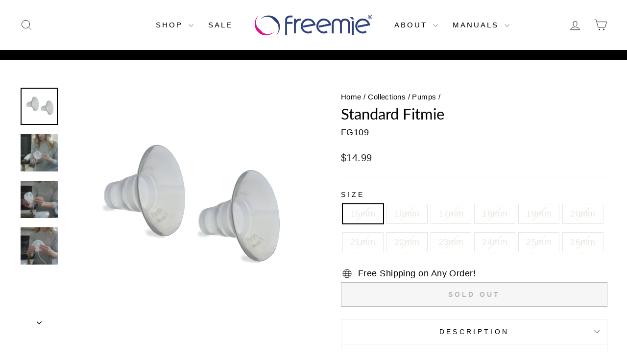

--- FILE ---
content_type: text/html; charset=utf-8
request_url: https://freemie.com/collections/frontpage/products/fitmie-inserts-for-freemie-funnels
body_size: 29498
content:
<!doctype html>
<html class="no-js" lang="en" dir="ltr">
<head>
  <meta charset="utf-8">
  <meta http-equiv="X-UA-Compatible" content="IE=edge,chrome=1">
  <meta name="viewport" content="width=device-width,initial-scale=1">
  <meta name="theme-color" content="#111111">
  <link rel="canonical" href="https://freemie.com/products/fitmie-inserts-for-freemie-funnels">
  <link rel="preconnect" href="https://cdn.shopify.com" crossorigin>
  <link rel="preconnect" href="https://fonts.shopifycdn.com" crossorigin>
  <link rel="dns-prefetch" href="https://productreviews.shopifycdn.com">
  <link rel="dns-prefetch" href="https://ajax.googleapis.com">
  <link rel="dns-prefetch" href="https://maps.googleapis.com">
  <link rel="dns-prefetch" href="https://maps.gstatic.com"><link rel="shortcut icon" href="//freemie.com/cdn/shop/files/Freemie_Logo_32x32.jpg?v=1613173678" type="image/png" /><title>Standard Fitmie
&ndash; Freemie
</title>
<meta name="description" content="Achieve an optimal fit! Soft, silicone, clear Standard Fitmie inserts slip into Freemie Standard Cup flanges and reduce the size of the flange diameter. Get comfy with 12 different diameter sizes ranging from 15mm - 26mm. Select your size from the drop-down menu above. CONTENTS (2) inserts"><meta property="og:site_name" content="Freemie">
  <meta property="og:url" content="https://freemie.com/products/fitmie-inserts-for-freemie-funnels">
  <meta property="og:title" content="Standard Fitmie">
  <meta property="og:type" content="product">
  <meta property="og:description" content="Achieve an optimal fit! Soft, silicone, clear Standard Fitmie inserts slip into Freemie Standard Cup flanges and reduce the size of the flange diameter. Get comfy with 12 different diameter sizes ranging from 15mm - 26mm. Select your size from the drop-down menu above. CONTENTS (2) inserts"><meta property="og:image" content="http://freemie.com/cdn/shop/products/Untitleddesign_3.png?v=1750270224">
    <meta property="og:image:secure_url" content="https://freemie.com/cdn/shop/products/Untitleddesign_3.png?v=1750270224">
    <meta property="og:image:width" content="1600">
    <meta property="og:image:height" content="1600"><meta name="twitter:site" content="@i/flow/login?redirect_after_login=%2FFreemie">
  <meta name="twitter:card" content="summary_large_image">
  <meta name="twitter:title" content="Standard Fitmie">
  <meta name="twitter:description" content="Achieve an optimal fit! Soft, silicone, clear Standard Fitmie inserts slip into Freemie Standard Cup flanges and reduce the size of the flange diameter. Get comfy with 12 different diameter sizes ranging from 15mm - 26mm. Select your size from the drop-down menu above. CONTENTS (2) inserts">
<style data-shopify>@font-face {
  font-family: Lato;
  font-weight: 400;
  font-style: normal;
  font-display: swap;
  src: url("//freemie.com/cdn/fonts/lato/lato_n4.c3b93d431f0091c8be23185e15c9d1fee1e971c5.woff2") format("woff2"),
       url("//freemie.com/cdn/fonts/lato/lato_n4.d5c00c781efb195594fd2fd4ad04f7882949e327.woff") format("woff");
}

  

  
  
  
</style><link href="//freemie.com/cdn/shop/t/36/assets/theme.css?v=76667195298165702671764192568" rel="stylesheet" type="text/css" media="all" />
<style data-shopify>:root {
    --typeHeaderPrimary: Lato;
    --typeHeaderFallback: sans-serif;
    --typeHeaderSize: 36px;
    --typeHeaderWeight: 400;
    --typeHeaderLineHeight: 1;
    --typeHeaderSpacing: 0.0em;

    --typeBasePrimary:Helvetica;
    --typeBaseFallback:Arial, sans-serif;
    --typeBaseSize: 18px;
    --typeBaseWeight: 400;
    --typeBaseSpacing: 0.025em;
    --typeBaseLineHeight: 1.4;
    --typeBaselineHeightMinus01: 1.3;

    --typeCollectionTitle: 20px;

    --iconWeight: 2px;
    --iconLinecaps: miter;

    
        --buttonRadius: 0;
    

    --colorGridOverlayOpacity: 0.1;
    }

    .placeholder-content {
    background-image: linear-gradient(100deg, #ffffff 40%, #f7f7f7 63%, #ffffff 79%);
    }</style><script>
    document.documentElement.className = document.documentElement.className.replace('no-js', 'js');

    window.theme = window.theme || {};
    theme.routes = {
      home: "/",
      cart: "/cart.js",
      cartPage: "/cart",
      cartAdd: "/cart/add.js",
      cartChange: "/cart/change.js",
      search: "/search",
      predictiveSearch: "/search/suggest"
    };
    theme.strings = {
      soldOut: "Sold Out",
      unavailable: "Unavailable",
      inStockLabel: "In stock, ready to ship",
      oneStockLabel: "Low stock - [count] item left",
      otherStockLabel: "Low stock - [count] items left",
      willNotShipUntil: "Ready to ship [date]",
      willBeInStockAfter: "Back in stock [date]",
      waitingForStock: "Backordered, shipping soon",
      savePrice: "Save [saved_amount]",
      cartEmpty: "Your cart is currently empty.",
      cartTermsConfirmation: "You must agree with the terms and conditions of sales to check out",
      searchCollections: "Collections",
      searchPages: "Pages",
      searchArticles: "Articles",
      productFrom: "from ",
      maxQuantity: "You can only have [quantity] of [title] in your cart."
    };
    theme.settings = {
      cartType: "drawer",
      isCustomerTemplate: false,
      moneyFormat: "${{amount}}",
      saveType: "dollar",
      productImageSize: "square",
      productImageCover: true,
      predictiveSearch: true,
      predictiveSearchType: null,
      predictiveSearchVendor: true,
      predictiveSearchPrice: true,
      quickView: true,
      themeName: 'Impulse',
      themeVersion: "7.4.1"
    };
  </script>

  <script>window.performance && window.performance.mark && window.performance.mark('shopify.content_for_header.start');</script><meta name="google-site-verification" content="wvwtvjWQKy1jOEm2WWzj-14if3ZXQ0rOzYfNN_KqBk8">
<meta name="facebook-domain-verification" content="ayeuhpdfr341q7k68f1i3mdz60azfp">
<meta name="facebook-domain-verification" content="ayeuhpdfr341q7k68f1i3mdz60azfp">
<meta id="shopify-digital-wallet" name="shopify-digital-wallet" content="/29191668/digital_wallets/dialog">
<meta name="shopify-checkout-api-token" content="829f66bc72b158c8645efc0bead40cf9">
<meta id="in-context-paypal-metadata" data-shop-id="29191668" data-venmo-supported="false" data-environment="production" data-locale="en_US" data-paypal-v4="true" data-currency="USD">
<link rel="alternate" type="application/json+oembed" href="https://freemie.com/products/fitmie-inserts-for-freemie-funnels.oembed">
<script async="async" src="/checkouts/internal/preloads.js?locale=en-US"></script>
<link rel="preconnect" href="https://shop.app" crossorigin="anonymous">
<script async="async" src="https://shop.app/checkouts/internal/preloads.js?locale=en-US&shop_id=29191668" crossorigin="anonymous"></script>
<script id="apple-pay-shop-capabilities" type="application/json">{"shopId":29191668,"countryCode":"US","currencyCode":"USD","merchantCapabilities":["supports3DS"],"merchantId":"gid:\/\/shopify\/Shop\/29191668","merchantName":"Freemie","requiredBillingContactFields":["postalAddress","email","phone"],"requiredShippingContactFields":["postalAddress","email","phone"],"shippingType":"shipping","supportedNetworks":["visa","masterCard","amex","discover","elo","jcb"],"total":{"type":"pending","label":"Freemie","amount":"1.00"},"shopifyPaymentsEnabled":true,"supportsSubscriptions":true}</script>
<script id="shopify-features" type="application/json">{"accessToken":"829f66bc72b158c8645efc0bead40cf9","betas":["rich-media-storefront-analytics"],"domain":"freemie.com","predictiveSearch":true,"shopId":29191668,"locale":"en"}</script>
<script>var Shopify = Shopify || {};
Shopify.shop = "freemie.myshopify.com";
Shopify.locale = "en";
Shopify.currency = {"active":"USD","rate":"1.0"};
Shopify.country = "US";
Shopify.theme = {"name":"Updated copy of Impulse","id":138165551338,"schema_name":"Impulse","schema_version":"7.4.1","theme_store_id":857,"role":"main"};
Shopify.theme.handle = "null";
Shopify.theme.style = {"id":null,"handle":null};
Shopify.cdnHost = "freemie.com/cdn";
Shopify.routes = Shopify.routes || {};
Shopify.routes.root = "/";</script>
<script type="module">!function(o){(o.Shopify=o.Shopify||{}).modules=!0}(window);</script>
<script>!function(o){function n(){var o=[];function n(){o.push(Array.prototype.slice.apply(arguments))}return n.q=o,n}var t=o.Shopify=o.Shopify||{};t.loadFeatures=n(),t.autoloadFeatures=n()}(window);</script>
<script>
  window.ShopifyPay = window.ShopifyPay || {};
  window.ShopifyPay.apiHost = "shop.app\/pay";
  window.ShopifyPay.redirectState = null;
</script>
<script id="shop-js-analytics" type="application/json">{"pageType":"product"}</script>
<script defer="defer" async type="module" src="//freemie.com/cdn/shopifycloud/shop-js/modules/v2/client.init-shop-cart-sync_BdyHc3Nr.en.esm.js"></script>
<script defer="defer" async type="module" src="//freemie.com/cdn/shopifycloud/shop-js/modules/v2/chunk.common_Daul8nwZ.esm.js"></script>
<script type="module">
  await import("//freemie.com/cdn/shopifycloud/shop-js/modules/v2/client.init-shop-cart-sync_BdyHc3Nr.en.esm.js");
await import("//freemie.com/cdn/shopifycloud/shop-js/modules/v2/chunk.common_Daul8nwZ.esm.js");

  window.Shopify.SignInWithShop?.initShopCartSync?.({"fedCMEnabled":true,"windoidEnabled":true});

</script>
<script defer="defer" async type="module" src="//freemie.com/cdn/shopifycloud/shop-js/modules/v2/client.payment-terms_MV4M3zvL.en.esm.js"></script>
<script defer="defer" async type="module" src="//freemie.com/cdn/shopifycloud/shop-js/modules/v2/chunk.common_Daul8nwZ.esm.js"></script>
<script defer="defer" async type="module" src="//freemie.com/cdn/shopifycloud/shop-js/modules/v2/chunk.modal_CQq8HTM6.esm.js"></script>
<script type="module">
  await import("//freemie.com/cdn/shopifycloud/shop-js/modules/v2/client.payment-terms_MV4M3zvL.en.esm.js");
await import("//freemie.com/cdn/shopifycloud/shop-js/modules/v2/chunk.common_Daul8nwZ.esm.js");
await import("//freemie.com/cdn/shopifycloud/shop-js/modules/v2/chunk.modal_CQq8HTM6.esm.js");

  
</script>
<script>
  window.Shopify = window.Shopify || {};
  if (!window.Shopify.featureAssets) window.Shopify.featureAssets = {};
  window.Shopify.featureAssets['shop-js'] = {"shop-cart-sync":["modules/v2/client.shop-cart-sync_QYOiDySF.en.esm.js","modules/v2/chunk.common_Daul8nwZ.esm.js"],"init-fed-cm":["modules/v2/client.init-fed-cm_DchLp9rc.en.esm.js","modules/v2/chunk.common_Daul8nwZ.esm.js"],"shop-button":["modules/v2/client.shop-button_OV7bAJc5.en.esm.js","modules/v2/chunk.common_Daul8nwZ.esm.js"],"init-windoid":["modules/v2/client.init-windoid_DwxFKQ8e.en.esm.js","modules/v2/chunk.common_Daul8nwZ.esm.js"],"shop-cash-offers":["modules/v2/client.shop-cash-offers_DWtL6Bq3.en.esm.js","modules/v2/chunk.common_Daul8nwZ.esm.js","modules/v2/chunk.modal_CQq8HTM6.esm.js"],"shop-toast-manager":["modules/v2/client.shop-toast-manager_CX9r1SjA.en.esm.js","modules/v2/chunk.common_Daul8nwZ.esm.js"],"init-shop-email-lookup-coordinator":["modules/v2/client.init-shop-email-lookup-coordinator_UhKnw74l.en.esm.js","modules/v2/chunk.common_Daul8nwZ.esm.js"],"pay-button":["modules/v2/client.pay-button_DzxNnLDY.en.esm.js","modules/v2/chunk.common_Daul8nwZ.esm.js"],"avatar":["modules/v2/client.avatar_BTnouDA3.en.esm.js"],"init-shop-cart-sync":["modules/v2/client.init-shop-cart-sync_BdyHc3Nr.en.esm.js","modules/v2/chunk.common_Daul8nwZ.esm.js"],"shop-login-button":["modules/v2/client.shop-login-button_D8B466_1.en.esm.js","modules/v2/chunk.common_Daul8nwZ.esm.js","modules/v2/chunk.modal_CQq8HTM6.esm.js"],"init-customer-accounts-sign-up":["modules/v2/client.init-customer-accounts-sign-up_C8fpPm4i.en.esm.js","modules/v2/client.shop-login-button_D8B466_1.en.esm.js","modules/v2/chunk.common_Daul8nwZ.esm.js","modules/v2/chunk.modal_CQq8HTM6.esm.js"],"init-shop-for-new-customer-accounts":["modules/v2/client.init-shop-for-new-customer-accounts_CVTO0Ztu.en.esm.js","modules/v2/client.shop-login-button_D8B466_1.en.esm.js","modules/v2/chunk.common_Daul8nwZ.esm.js","modules/v2/chunk.modal_CQq8HTM6.esm.js"],"init-customer-accounts":["modules/v2/client.init-customer-accounts_dRgKMfrE.en.esm.js","modules/v2/client.shop-login-button_D8B466_1.en.esm.js","modules/v2/chunk.common_Daul8nwZ.esm.js","modules/v2/chunk.modal_CQq8HTM6.esm.js"],"shop-follow-button":["modules/v2/client.shop-follow-button_CkZpjEct.en.esm.js","modules/v2/chunk.common_Daul8nwZ.esm.js","modules/v2/chunk.modal_CQq8HTM6.esm.js"],"lead-capture":["modules/v2/client.lead-capture_BntHBhfp.en.esm.js","modules/v2/chunk.common_Daul8nwZ.esm.js","modules/v2/chunk.modal_CQq8HTM6.esm.js"],"checkout-modal":["modules/v2/client.checkout-modal_CfxcYbTm.en.esm.js","modules/v2/chunk.common_Daul8nwZ.esm.js","modules/v2/chunk.modal_CQq8HTM6.esm.js"],"shop-login":["modules/v2/client.shop-login_Da4GZ2H6.en.esm.js","modules/v2/chunk.common_Daul8nwZ.esm.js","modules/v2/chunk.modal_CQq8HTM6.esm.js"],"payment-terms":["modules/v2/client.payment-terms_MV4M3zvL.en.esm.js","modules/v2/chunk.common_Daul8nwZ.esm.js","modules/v2/chunk.modal_CQq8HTM6.esm.js"]};
</script>
<script>(function() {
  var isLoaded = false;
  function asyncLoad() {
    if (isLoaded) return;
    isLoaded = true;
    var urls = ["https:\/\/static.klaviyo.com\/onsite\/js\/klaviyo.js?company_id=RRmyJ9\u0026shop=freemie.myshopify.com","https:\/\/static.shareasale.com\/json\/shopify\/deduplication.js?shop=freemie.myshopify.com","https:\/\/static.shareasale.com\/json\/shopify\/shareasale-tracking.js?sasmid=136513\u0026ssmtid=19038\u0026shop=freemie.myshopify.com"];
    for (var i = 0; i < urls.length; i++) {
      var s = document.createElement('script');
      s.type = 'text/javascript';
      s.async = true;
      s.src = urls[i];
      var x = document.getElementsByTagName('script')[0];
      x.parentNode.insertBefore(s, x);
    }
  };
  if(window.attachEvent) {
    window.attachEvent('onload', asyncLoad);
  } else {
    window.addEventListener('load', asyncLoad, false);
  }
})();</script>
<script id="__st">var __st={"a":29191668,"offset":-28800,"reqid":"743744e3-83fa-44ba-87db-871759630f10-1769007143","pageurl":"freemie.com\/collections\/frontpage\/products\/fitmie-inserts-for-freemie-funnels","u":"b14261933475","p":"product","rtyp":"product","rid":524713263153};</script>
<script>window.ShopifyPaypalV4VisibilityTracking = true;</script>
<script id="captcha-bootstrap">!function(){'use strict';const t='contact',e='account',n='new_comment',o=[[t,t],['blogs',n],['comments',n],[t,'customer']],c=[[e,'customer_login'],[e,'guest_login'],[e,'recover_customer_password'],[e,'create_customer']],r=t=>t.map((([t,e])=>`form[action*='/${t}']:not([data-nocaptcha='true']) input[name='form_type'][value='${e}']`)).join(','),a=t=>()=>t?[...document.querySelectorAll(t)].map((t=>t.form)):[];function s(){const t=[...o],e=r(t);return a(e)}const i='password',u='form_key',d=['recaptcha-v3-token','g-recaptcha-response','h-captcha-response',i],f=()=>{try{return window.sessionStorage}catch{return}},m='__shopify_v',_=t=>t.elements[u];function p(t,e,n=!1){try{const o=window.sessionStorage,c=JSON.parse(o.getItem(e)),{data:r}=function(t){const{data:e,action:n}=t;return t[m]||n?{data:e,action:n}:{data:t,action:n}}(c);for(const[e,n]of Object.entries(r))t.elements[e]&&(t.elements[e].value=n);n&&o.removeItem(e)}catch(o){console.error('form repopulation failed',{error:o})}}const l='form_type',E='cptcha';function T(t){t.dataset[E]=!0}const w=window,h=w.document,L='Shopify',v='ce_forms',y='captcha';let A=!1;((t,e)=>{const n=(g='f06e6c50-85a8-45c8-87d0-21a2b65856fe',I='https://cdn.shopify.com/shopifycloud/storefront-forms-hcaptcha/ce_storefront_forms_captcha_hcaptcha.v1.5.2.iife.js',D={infoText:'Protected by hCaptcha',privacyText:'Privacy',termsText:'Terms'},(t,e,n)=>{const o=w[L][v],c=o.bindForm;if(c)return c(t,g,e,D).then(n);var r;o.q.push([[t,g,e,D],n]),r=I,A||(h.body.append(Object.assign(h.createElement('script'),{id:'captcha-provider',async:!0,src:r})),A=!0)});var g,I,D;w[L]=w[L]||{},w[L][v]=w[L][v]||{},w[L][v].q=[],w[L][y]=w[L][y]||{},w[L][y].protect=function(t,e){n(t,void 0,e),T(t)},Object.freeze(w[L][y]),function(t,e,n,w,h,L){const[v,y,A,g]=function(t,e,n){const i=e?o:[],u=t?c:[],d=[...i,...u],f=r(d),m=r(i),_=r(d.filter((([t,e])=>n.includes(e))));return[a(f),a(m),a(_),s()]}(w,h,L),I=t=>{const e=t.target;return e instanceof HTMLFormElement?e:e&&e.form},D=t=>v().includes(t);t.addEventListener('submit',(t=>{const e=I(t);if(!e)return;const n=D(e)&&!e.dataset.hcaptchaBound&&!e.dataset.recaptchaBound,o=_(e),c=g().includes(e)&&(!o||!o.value);(n||c)&&t.preventDefault(),c&&!n&&(function(t){try{if(!f())return;!function(t){const e=f();if(!e)return;const n=_(t);if(!n)return;const o=n.value;o&&e.removeItem(o)}(t);const e=Array.from(Array(32),(()=>Math.random().toString(36)[2])).join('');!function(t,e){_(t)||t.append(Object.assign(document.createElement('input'),{type:'hidden',name:u})),t.elements[u].value=e}(t,e),function(t,e){const n=f();if(!n)return;const o=[...t.querySelectorAll(`input[type='${i}']`)].map((({name:t})=>t)),c=[...d,...o],r={};for(const[a,s]of new FormData(t).entries())c.includes(a)||(r[a]=s);n.setItem(e,JSON.stringify({[m]:1,action:t.action,data:r}))}(t,e)}catch(e){console.error('failed to persist form',e)}}(e),e.submit())}));const S=(t,e)=>{t&&!t.dataset[E]&&(n(t,e.some((e=>e===t))),T(t))};for(const o of['focusin','change'])t.addEventListener(o,(t=>{const e=I(t);D(e)&&S(e,y())}));const B=e.get('form_key'),M=e.get(l),P=B&&M;t.addEventListener('DOMContentLoaded',(()=>{const t=y();if(P)for(const e of t)e.elements[l].value===M&&p(e,B);[...new Set([...A(),...v().filter((t=>'true'===t.dataset.shopifyCaptcha))])].forEach((e=>S(e,t)))}))}(h,new URLSearchParams(w.location.search),n,t,e,['guest_login'])})(!0,!0)}();</script>
<script integrity="sha256-4kQ18oKyAcykRKYeNunJcIwy7WH5gtpwJnB7kiuLZ1E=" data-source-attribution="shopify.loadfeatures" defer="defer" src="//freemie.com/cdn/shopifycloud/storefront/assets/storefront/load_feature-a0a9edcb.js" crossorigin="anonymous"></script>
<script crossorigin="anonymous" defer="defer" src="//freemie.com/cdn/shopifycloud/storefront/assets/shopify_pay/storefront-65b4c6d7.js?v=20250812"></script>
<script data-source-attribution="shopify.dynamic_checkout.dynamic.init">var Shopify=Shopify||{};Shopify.PaymentButton=Shopify.PaymentButton||{isStorefrontPortableWallets:!0,init:function(){window.Shopify.PaymentButton.init=function(){};var t=document.createElement("script");t.src="https://freemie.com/cdn/shopifycloud/portable-wallets/latest/portable-wallets.en.js",t.type="module",document.head.appendChild(t)}};
</script>
<script data-source-attribution="shopify.dynamic_checkout.buyer_consent">
  function portableWalletsHideBuyerConsent(e){var t=document.getElementById("shopify-buyer-consent"),n=document.getElementById("shopify-subscription-policy-button");t&&n&&(t.classList.add("hidden"),t.setAttribute("aria-hidden","true"),n.removeEventListener("click",e))}function portableWalletsShowBuyerConsent(e){var t=document.getElementById("shopify-buyer-consent"),n=document.getElementById("shopify-subscription-policy-button");t&&n&&(t.classList.remove("hidden"),t.removeAttribute("aria-hidden"),n.addEventListener("click",e))}window.Shopify?.PaymentButton&&(window.Shopify.PaymentButton.hideBuyerConsent=portableWalletsHideBuyerConsent,window.Shopify.PaymentButton.showBuyerConsent=portableWalletsShowBuyerConsent);
</script>
<script>
  function portableWalletsCleanup(e){e&&e.src&&console.error("Failed to load portable wallets script "+e.src);var t=document.querySelectorAll("shopify-accelerated-checkout .shopify-payment-button__skeleton, shopify-accelerated-checkout-cart .wallet-cart-button__skeleton"),e=document.getElementById("shopify-buyer-consent");for(let e=0;e<t.length;e++)t[e].remove();e&&e.remove()}function portableWalletsNotLoadedAsModule(e){e instanceof ErrorEvent&&"string"==typeof e.message&&e.message.includes("import.meta")&&"string"==typeof e.filename&&e.filename.includes("portable-wallets")&&(window.removeEventListener("error",portableWalletsNotLoadedAsModule),window.Shopify.PaymentButton.failedToLoad=e,"loading"===document.readyState?document.addEventListener("DOMContentLoaded",window.Shopify.PaymentButton.init):window.Shopify.PaymentButton.init())}window.addEventListener("error",portableWalletsNotLoadedAsModule);
</script>

<script type="module" src="https://freemie.com/cdn/shopifycloud/portable-wallets/latest/portable-wallets.en.js" onError="portableWalletsCleanup(this)" crossorigin="anonymous"></script>
<script nomodule>
  document.addEventListener("DOMContentLoaded", portableWalletsCleanup);
</script>

<link id="shopify-accelerated-checkout-styles" rel="stylesheet" media="screen" href="https://freemie.com/cdn/shopifycloud/portable-wallets/latest/accelerated-checkout-backwards-compat.css" crossorigin="anonymous">
<style id="shopify-accelerated-checkout-cart">
        #shopify-buyer-consent {
  margin-top: 1em;
  display: inline-block;
  width: 100%;
}

#shopify-buyer-consent.hidden {
  display: none;
}

#shopify-subscription-policy-button {
  background: none;
  border: none;
  padding: 0;
  text-decoration: underline;
  font-size: inherit;
  cursor: pointer;
}

#shopify-subscription-policy-button::before {
  box-shadow: none;
}

      </style>

<script>window.performance && window.performance.mark && window.performance.mark('shopify.content_for_header.end');</script>

  <script src="//freemie.com/cdn/shop/t/36/assets/vendor-scripts-v11.js" defer="defer"></script><script src="//freemie.com/cdn/shop/t/36/assets/theme.js?v=136904160527539270741708840316" defer="defer"></script>
<!-- BEGIN app block: shopify://apps/frequently-bought/blocks/app-embed-block/b1a8cbea-c844-4842-9529-7c62dbab1b1f --><script>
    window.codeblackbelt = window.codeblackbelt || {};
    window.codeblackbelt.shop = window.codeblackbelt.shop || 'freemie.myshopify.com';
    
        window.codeblackbelt.productId = 524713263153;</script><script src="//cdn.codeblackbelt.com/widgets/frequently-bought-together/main.min.js?version=2026012106-0800" async></script>
 <!-- END app block --><link href="https://monorail-edge.shopifysvc.com" rel="dns-prefetch">
<script>(function(){if ("sendBeacon" in navigator && "performance" in window) {try {var session_token_from_headers = performance.getEntriesByType('navigation')[0].serverTiming.find(x => x.name == '_s').description;} catch {var session_token_from_headers = undefined;}var session_cookie_matches = document.cookie.match(/_shopify_s=([^;]*)/);var session_token_from_cookie = session_cookie_matches && session_cookie_matches.length === 2 ? session_cookie_matches[1] : "";var session_token = session_token_from_headers || session_token_from_cookie || "";function handle_abandonment_event(e) {var entries = performance.getEntries().filter(function(entry) {return /monorail-edge.shopifysvc.com/.test(entry.name);});if (!window.abandonment_tracked && entries.length === 0) {window.abandonment_tracked = true;var currentMs = Date.now();var navigation_start = performance.timing.navigationStart;var payload = {shop_id: 29191668,url: window.location.href,navigation_start,duration: currentMs - navigation_start,session_token,page_type: "product"};window.navigator.sendBeacon("https://monorail-edge.shopifysvc.com/v1/produce", JSON.stringify({schema_id: "online_store_buyer_site_abandonment/1.1",payload: payload,metadata: {event_created_at_ms: currentMs,event_sent_at_ms: currentMs}}));}}window.addEventListener('pagehide', handle_abandonment_event);}}());</script>
<script id="web-pixels-manager-setup">(function e(e,d,r,n,o){if(void 0===o&&(o={}),!Boolean(null===(a=null===(i=window.Shopify)||void 0===i?void 0:i.analytics)||void 0===a?void 0:a.replayQueue)){var i,a;window.Shopify=window.Shopify||{};var t=window.Shopify;t.analytics=t.analytics||{};var s=t.analytics;s.replayQueue=[],s.publish=function(e,d,r){return s.replayQueue.push([e,d,r]),!0};try{self.performance.mark("wpm:start")}catch(e){}var l=function(){var e={modern:/Edge?\/(1{2}[4-9]|1[2-9]\d|[2-9]\d{2}|\d{4,})\.\d+(\.\d+|)|Firefox\/(1{2}[4-9]|1[2-9]\d|[2-9]\d{2}|\d{4,})\.\d+(\.\d+|)|Chrom(ium|e)\/(9{2}|\d{3,})\.\d+(\.\d+|)|(Maci|X1{2}).+ Version\/(15\.\d+|(1[6-9]|[2-9]\d|\d{3,})\.\d+)([,.]\d+|)( \(\w+\)|)( Mobile\/\w+|) Safari\/|Chrome.+OPR\/(9{2}|\d{3,})\.\d+\.\d+|(CPU[ +]OS|iPhone[ +]OS|CPU[ +]iPhone|CPU IPhone OS|CPU iPad OS)[ +]+(15[._]\d+|(1[6-9]|[2-9]\d|\d{3,})[._]\d+)([._]\d+|)|Android:?[ /-](13[3-9]|1[4-9]\d|[2-9]\d{2}|\d{4,})(\.\d+|)(\.\d+|)|Android.+Firefox\/(13[5-9]|1[4-9]\d|[2-9]\d{2}|\d{4,})\.\d+(\.\d+|)|Android.+Chrom(ium|e)\/(13[3-9]|1[4-9]\d|[2-9]\d{2}|\d{4,})\.\d+(\.\d+|)|SamsungBrowser\/([2-9]\d|\d{3,})\.\d+/,legacy:/Edge?\/(1[6-9]|[2-9]\d|\d{3,})\.\d+(\.\d+|)|Firefox\/(5[4-9]|[6-9]\d|\d{3,})\.\d+(\.\d+|)|Chrom(ium|e)\/(5[1-9]|[6-9]\d|\d{3,})\.\d+(\.\d+|)([\d.]+$|.*Safari\/(?![\d.]+ Edge\/[\d.]+$))|(Maci|X1{2}).+ Version\/(10\.\d+|(1[1-9]|[2-9]\d|\d{3,})\.\d+)([,.]\d+|)( \(\w+\)|)( Mobile\/\w+|) Safari\/|Chrome.+OPR\/(3[89]|[4-9]\d|\d{3,})\.\d+\.\d+|(CPU[ +]OS|iPhone[ +]OS|CPU[ +]iPhone|CPU IPhone OS|CPU iPad OS)[ +]+(10[._]\d+|(1[1-9]|[2-9]\d|\d{3,})[._]\d+)([._]\d+|)|Android:?[ /-](13[3-9]|1[4-9]\d|[2-9]\d{2}|\d{4,})(\.\d+|)(\.\d+|)|Mobile Safari.+OPR\/([89]\d|\d{3,})\.\d+\.\d+|Android.+Firefox\/(13[5-9]|1[4-9]\d|[2-9]\d{2}|\d{4,})\.\d+(\.\d+|)|Android.+Chrom(ium|e)\/(13[3-9]|1[4-9]\d|[2-9]\d{2}|\d{4,})\.\d+(\.\d+|)|Android.+(UC? ?Browser|UCWEB|U3)[ /]?(15\.([5-9]|\d{2,})|(1[6-9]|[2-9]\d|\d{3,})\.\d+)\.\d+|SamsungBrowser\/(5\.\d+|([6-9]|\d{2,})\.\d+)|Android.+MQ{2}Browser\/(14(\.(9|\d{2,})|)|(1[5-9]|[2-9]\d|\d{3,})(\.\d+|))(\.\d+|)|K[Aa][Ii]OS\/(3\.\d+|([4-9]|\d{2,})\.\d+)(\.\d+|)/},d=e.modern,r=e.legacy,n=navigator.userAgent;return n.match(d)?"modern":n.match(r)?"legacy":"unknown"}(),u="modern"===l?"modern":"legacy",c=(null!=n?n:{modern:"",legacy:""})[u],f=function(e){return[e.baseUrl,"/wpm","/b",e.hashVersion,"modern"===e.buildTarget?"m":"l",".js"].join("")}({baseUrl:d,hashVersion:r,buildTarget:u}),m=function(e){var d=e.version,r=e.bundleTarget,n=e.surface,o=e.pageUrl,i=e.monorailEndpoint;return{emit:function(e){var a=e.status,t=e.errorMsg,s=(new Date).getTime(),l=JSON.stringify({metadata:{event_sent_at_ms:s},events:[{schema_id:"web_pixels_manager_load/3.1",payload:{version:d,bundle_target:r,page_url:o,status:a,surface:n,error_msg:t},metadata:{event_created_at_ms:s}}]});if(!i)return console&&console.warn&&console.warn("[Web Pixels Manager] No Monorail endpoint provided, skipping logging."),!1;try{return self.navigator.sendBeacon.bind(self.navigator)(i,l)}catch(e){}var u=new XMLHttpRequest;try{return u.open("POST",i,!0),u.setRequestHeader("Content-Type","text/plain"),u.send(l),!0}catch(e){return console&&console.warn&&console.warn("[Web Pixels Manager] Got an unhandled error while logging to Monorail."),!1}}}}({version:r,bundleTarget:l,surface:e.surface,pageUrl:self.location.href,monorailEndpoint:e.monorailEndpoint});try{o.browserTarget=l,function(e){var d=e.src,r=e.async,n=void 0===r||r,o=e.onload,i=e.onerror,a=e.sri,t=e.scriptDataAttributes,s=void 0===t?{}:t,l=document.createElement("script"),u=document.querySelector("head"),c=document.querySelector("body");if(l.async=n,l.src=d,a&&(l.integrity=a,l.crossOrigin="anonymous"),s)for(var f in s)if(Object.prototype.hasOwnProperty.call(s,f))try{l.dataset[f]=s[f]}catch(e){}if(o&&l.addEventListener("load",o),i&&l.addEventListener("error",i),u)u.appendChild(l);else{if(!c)throw new Error("Did not find a head or body element to append the script");c.appendChild(l)}}({src:f,async:!0,onload:function(){if(!function(){var e,d;return Boolean(null===(d=null===(e=window.Shopify)||void 0===e?void 0:e.analytics)||void 0===d?void 0:d.initialized)}()){var d=window.webPixelsManager.init(e)||void 0;if(d){var r=window.Shopify.analytics;r.replayQueue.forEach((function(e){var r=e[0],n=e[1],o=e[2];d.publishCustomEvent(r,n,o)})),r.replayQueue=[],r.publish=d.publishCustomEvent,r.visitor=d.visitor,r.initialized=!0}}},onerror:function(){return m.emit({status:"failed",errorMsg:"".concat(f," has failed to load")})},sri:function(e){var d=/^sha384-[A-Za-z0-9+/=]+$/;return"string"==typeof e&&d.test(e)}(c)?c:"",scriptDataAttributes:o}),m.emit({status:"loading"})}catch(e){m.emit({status:"failed",errorMsg:(null==e?void 0:e.message)||"Unknown error"})}}})({shopId: 29191668,storefrontBaseUrl: "https://freemie.com",extensionsBaseUrl: "https://extensions.shopifycdn.com/cdn/shopifycloud/web-pixels-manager",monorailEndpoint: "https://monorail-edge.shopifysvc.com/unstable/produce_batch",surface: "storefront-renderer",enabledBetaFlags: ["2dca8a86"],webPixelsConfigList: [{"id":"444137706","configuration":"{\"masterTagID\":\"19038\",\"merchantID\":\"136513\",\"appPath\":\"https:\/\/daedalus.shareasale.com\",\"storeID\":\"NaN\",\"xTypeMode\":\"NaN\",\"xTypeValue\":\"NaN\",\"channelDedup\":\"NaN\"}","eventPayloadVersion":"v1","runtimeContext":"STRICT","scriptVersion":"f300cca684872f2df140f714437af558","type":"APP","apiClientId":4929191,"privacyPurposes":["ANALYTICS","MARKETING"],"dataSharingAdjustments":{"protectedCustomerApprovalScopes":["read_customer_personal_data"]}},{"id":"264634602","configuration":"{\"config\":\"{\\\"pixel_id\\\":\\\"GT-5MCGRSV\\\",\\\"target_country\\\":\\\"US\\\",\\\"gtag_events\\\":[{\\\"type\\\":\\\"purchase\\\",\\\"action_label\\\":\\\"MC-N78XW1QJ02\\\"},{\\\"type\\\":\\\"page_view\\\",\\\"action_label\\\":\\\"MC-N78XW1QJ02\\\"},{\\\"type\\\":\\\"view_item\\\",\\\"action_label\\\":\\\"MC-N78XW1QJ02\\\"}],\\\"enable_monitoring_mode\\\":false}\"}","eventPayloadVersion":"v1","runtimeContext":"OPEN","scriptVersion":"b2a88bafab3e21179ed38636efcd8a93","type":"APP","apiClientId":1780363,"privacyPurposes":[],"dataSharingAdjustments":{"protectedCustomerApprovalScopes":["read_customer_address","read_customer_email","read_customer_name","read_customer_personal_data","read_customer_phone"]}},{"id":"219578602","configuration":"{\"pixelCode\":\"CA3T6JJC77U194JMAU70\"}","eventPayloadVersion":"v1","runtimeContext":"STRICT","scriptVersion":"22e92c2ad45662f435e4801458fb78cc","type":"APP","apiClientId":4383523,"privacyPurposes":["ANALYTICS","MARKETING","SALE_OF_DATA"],"dataSharingAdjustments":{"protectedCustomerApprovalScopes":["read_customer_address","read_customer_email","read_customer_name","read_customer_personal_data","read_customer_phone"]}},{"id":"90570986","configuration":"{\"pixel_id\":\"2505103549603189\",\"pixel_type\":\"facebook_pixel\",\"metaapp_system_user_token\":\"-\"}","eventPayloadVersion":"v1","runtimeContext":"OPEN","scriptVersion":"ca16bc87fe92b6042fbaa3acc2fbdaa6","type":"APP","apiClientId":2329312,"privacyPurposes":["ANALYTICS","MARKETING","SALE_OF_DATA"],"dataSharingAdjustments":{"protectedCustomerApprovalScopes":["read_customer_address","read_customer_email","read_customer_name","read_customer_personal_data","read_customer_phone"]}},{"id":"51085546","configuration":"{\"tagID\":\"2612609559927\"}","eventPayloadVersion":"v1","runtimeContext":"STRICT","scriptVersion":"18031546ee651571ed29edbe71a3550b","type":"APP","apiClientId":3009811,"privacyPurposes":["ANALYTICS","MARKETING","SALE_OF_DATA"],"dataSharingAdjustments":{"protectedCustomerApprovalScopes":["read_customer_address","read_customer_email","read_customer_name","read_customer_personal_data","read_customer_phone"]}},{"id":"shopify-app-pixel","configuration":"{}","eventPayloadVersion":"v1","runtimeContext":"STRICT","scriptVersion":"0450","apiClientId":"shopify-pixel","type":"APP","privacyPurposes":["ANALYTICS","MARKETING"]},{"id":"shopify-custom-pixel","eventPayloadVersion":"v1","runtimeContext":"LAX","scriptVersion":"0450","apiClientId":"shopify-pixel","type":"CUSTOM","privacyPurposes":["ANALYTICS","MARKETING"]}],isMerchantRequest: false,initData: {"shop":{"name":"Freemie","paymentSettings":{"currencyCode":"USD"},"myshopifyDomain":"freemie.myshopify.com","countryCode":"US","storefrontUrl":"https:\/\/freemie.com"},"customer":null,"cart":null,"checkout":null,"productVariants":[{"price":{"amount":14.99,"currencyCode":"USD"},"product":{"title":"Standard Fitmie","vendor":"Freemie","id":"524713263153","untranslatedTitle":"Standard Fitmie","url":"\/products\/fitmie-inserts-for-freemie-funnels","type":"Breast Pump Accessory Part"},"id":"39253956526129","image":{"src":"\/\/freemie.com\/cdn\/shop\/products\/Untitleddesign_3.png?v=1750270224"},"sku":"FG109","title":"15mm","untranslatedTitle":"15mm"},{"price":{"amount":14.99,"currencyCode":"USD"},"product":{"title":"Standard Fitmie","vendor":"Freemie","id":"524713263153","untranslatedTitle":"Standard Fitmie","url":"\/products\/fitmie-inserts-for-freemie-funnels","type":"Breast Pump Accessory Part"},"id":"39253957443633","image":{"src":"\/\/freemie.com\/cdn\/shop\/products\/Untitleddesign_3.png?v=1750270224"},"sku":"FG110","title":"16mm","untranslatedTitle":"16mm"},{"price":{"amount":14.99,"currencyCode":"USD"},"product":{"title":"Standard Fitmie","vendor":"Freemie","id":"524713263153","untranslatedTitle":"Standard Fitmie","url":"\/products\/fitmie-inserts-for-freemie-funnels","type":"Breast Pump Accessory Part"},"id":"39273127510065","image":{"src":"\/\/freemie.com\/cdn\/shop\/products\/Untitleddesign_3.png?v=1750270224"},"sku":"FG111","title":"17mm","untranslatedTitle":"17mm"},{"price":{"amount":14.99,"currencyCode":"USD"},"product":{"title":"Standard Fitmie","vendor":"Freemie","id":"524713263153","untranslatedTitle":"Standard Fitmie","url":"\/products\/fitmie-inserts-for-freemie-funnels","type":"Breast Pump Accessory Part"},"id":"39273127608369","image":{"src":"\/\/freemie.com\/cdn\/shop\/products\/Untitleddesign_3.png?v=1750270224"},"sku":"FG112","title":"18mm","untranslatedTitle":"18mm"},{"price":{"amount":14.99,"currencyCode":"USD"},"product":{"title":"Standard Fitmie","vendor":"Freemie","id":"524713263153","untranslatedTitle":"Standard Fitmie","url":"\/products\/fitmie-inserts-for-freemie-funnels","type":"Breast Pump Accessory Part"},"id":"39298909569073","image":{"src":"\/\/freemie.com\/cdn\/shop\/products\/Untitleddesign_3.png?v=1750270224"},"sku":"FG113","title":"19mm","untranslatedTitle":"19mm"},{"price":{"amount":14.99,"currencyCode":"USD"},"product":{"title":"Standard Fitmie","vendor":"Freemie","id":"524713263153","untranslatedTitle":"Standard Fitmie","url":"\/products\/fitmie-inserts-for-freemie-funnels","type":"Breast Pump Accessory Part"},"id":"39298910683185","image":{"src":"\/\/freemie.com\/cdn\/shop\/products\/Untitleddesign_3.png?v=1750270224"},"sku":"FG114","title":"20mm","untranslatedTitle":"20mm"},{"price":{"amount":14.99,"currencyCode":"USD"},"product":{"title":"Standard Fitmie","vendor":"Freemie","id":"524713263153","untranslatedTitle":"Standard Fitmie","url":"\/products\/fitmie-inserts-for-freemie-funnels","type":"Breast Pump Accessory Part"},"id":"32607333711921","image":{"src":"\/\/freemie.com\/cdn\/shop\/products\/Untitleddesign_3.png?v=1750270224"},"sku":"FG064","title":"21mm","untranslatedTitle":"21mm"},{"price":{"amount":14.99,"currencyCode":"USD"},"product":{"title":"Standard Fitmie","vendor":"Freemie","id":"524713263153","untranslatedTitle":"Standard Fitmie","url":"\/products\/fitmie-inserts-for-freemie-funnels","type":"Breast Pump Accessory Part"},"id":"32607328927793","image":{"src":"\/\/freemie.com\/cdn\/shop\/products\/Untitleddesign_3.png?v=1750270224"},"sku":"FG065","title":"22mm","untranslatedTitle":"22mm"},{"price":{"amount":14.99,"currencyCode":"USD"},"product":{"title":"Standard Fitmie","vendor":"Freemie","id":"524713263153","untranslatedTitle":"Standard Fitmie","url":"\/products\/fitmie-inserts-for-freemie-funnels","type":"Breast Pump Accessory Part"},"id":"39251546210353","image":{"src":"\/\/freemie.com\/cdn\/shop\/products\/Untitleddesign_3.png?v=1750270224"},"sku":"FG115","title":"23mm","untranslatedTitle":"23mm"},{"price":{"amount":14.99,"currencyCode":"USD"},"product":{"title":"Standard Fitmie","vendor":"Freemie","id":"524713263153","untranslatedTitle":"Standard Fitmie","url":"\/products\/fitmie-inserts-for-freemie-funnels","type":"Breast Pump Accessory Part"},"id":"39251549683761","image":{"src":"\/\/freemie.com\/cdn\/shop\/products\/Untitleddesign_3.png?v=1750270224"},"sku":"FG116","title":"24mm","untranslatedTitle":"24mm"},{"price":{"amount":14.99,"currencyCode":"USD"},"product":{"title":"Standard Fitmie","vendor":"Freemie","id":"524713263153","untranslatedTitle":"Standard Fitmie","url":"\/products\/fitmie-inserts-for-freemie-funnels","type":"Breast Pump Accessory Part"},"id":"44095294013674","image":{"src":"\/\/freemie.com\/cdn\/shop\/products\/Untitleddesign_3.png?v=1750270224"},"sku":"FG117","title":"25mm","untranslatedTitle":"25mm"},{"price":{"amount":14.99,"currencyCode":"USD"},"product":{"title":"Standard Fitmie","vendor":"Freemie","id":"524713263153","untranslatedTitle":"Standard Fitmie","url":"\/products\/fitmie-inserts-for-freemie-funnels","type":"Breast Pump Accessory Part"},"id":"44095296733418","image":{"src":"\/\/freemie.com\/cdn\/shop\/products\/Untitleddesign_3.png?v=1750270224"},"sku":"FG118","title":"26mm","untranslatedTitle":"26mm"}],"purchasingCompany":null},},"https://freemie.com/cdn","fcfee988w5aeb613cpc8e4bc33m6693e112",{"modern":"","legacy":""},{"shopId":"29191668","storefrontBaseUrl":"https:\/\/freemie.com","extensionBaseUrl":"https:\/\/extensions.shopifycdn.com\/cdn\/shopifycloud\/web-pixels-manager","surface":"storefront-renderer","enabledBetaFlags":"[\"2dca8a86\"]","isMerchantRequest":"false","hashVersion":"fcfee988w5aeb613cpc8e4bc33m6693e112","publish":"custom","events":"[[\"page_viewed\",{}],[\"product_viewed\",{\"productVariant\":{\"price\":{\"amount\":14.99,\"currencyCode\":\"USD\"},\"product\":{\"title\":\"Standard Fitmie\",\"vendor\":\"Freemie\",\"id\":\"524713263153\",\"untranslatedTitle\":\"Standard Fitmie\",\"url\":\"\/products\/fitmie-inserts-for-freemie-funnels\",\"type\":\"Breast Pump Accessory Part\"},\"id\":\"39253956526129\",\"image\":{\"src\":\"\/\/freemie.com\/cdn\/shop\/products\/Untitleddesign_3.png?v=1750270224\"},\"sku\":\"FG109\",\"title\":\"15mm\",\"untranslatedTitle\":\"15mm\"}}]]"});</script><script>
  window.ShopifyAnalytics = window.ShopifyAnalytics || {};
  window.ShopifyAnalytics.meta = window.ShopifyAnalytics.meta || {};
  window.ShopifyAnalytics.meta.currency = 'USD';
  var meta = {"product":{"id":524713263153,"gid":"gid:\/\/shopify\/Product\/524713263153","vendor":"Freemie","type":"Breast Pump Accessory Part","handle":"fitmie-inserts-for-freemie-funnels","variants":[{"id":39253956526129,"price":1499,"name":"Standard Fitmie - 15mm","public_title":"15mm","sku":"FG109"},{"id":39253957443633,"price":1499,"name":"Standard Fitmie - 16mm","public_title":"16mm","sku":"FG110"},{"id":39273127510065,"price":1499,"name":"Standard Fitmie - 17mm","public_title":"17mm","sku":"FG111"},{"id":39273127608369,"price":1499,"name":"Standard Fitmie - 18mm","public_title":"18mm","sku":"FG112"},{"id":39298909569073,"price":1499,"name":"Standard Fitmie - 19mm","public_title":"19mm","sku":"FG113"},{"id":39298910683185,"price":1499,"name":"Standard Fitmie - 20mm","public_title":"20mm","sku":"FG114"},{"id":32607333711921,"price":1499,"name":"Standard Fitmie - 21mm","public_title":"21mm","sku":"FG064"},{"id":32607328927793,"price":1499,"name":"Standard Fitmie - 22mm","public_title":"22mm","sku":"FG065"},{"id":39251546210353,"price":1499,"name":"Standard Fitmie - 23mm","public_title":"23mm","sku":"FG115"},{"id":39251549683761,"price":1499,"name":"Standard Fitmie - 24mm","public_title":"24mm","sku":"FG116"},{"id":44095294013674,"price":1499,"name":"Standard Fitmie - 25mm","public_title":"25mm","sku":"FG117"},{"id":44095296733418,"price":1499,"name":"Standard Fitmie - 26mm","public_title":"26mm","sku":"FG118"}],"remote":false},"page":{"pageType":"product","resourceType":"product","resourceId":524713263153,"requestId":"743744e3-83fa-44ba-87db-871759630f10-1769007143"}};
  for (var attr in meta) {
    window.ShopifyAnalytics.meta[attr] = meta[attr];
  }
</script>
<script class="analytics">
  (function () {
    var customDocumentWrite = function(content) {
      var jquery = null;

      if (window.jQuery) {
        jquery = window.jQuery;
      } else if (window.Checkout && window.Checkout.$) {
        jquery = window.Checkout.$;
      }

      if (jquery) {
        jquery('body').append(content);
      }
    };

    var hasLoggedConversion = function(token) {
      if (token) {
        return document.cookie.indexOf('loggedConversion=' + token) !== -1;
      }
      return false;
    }

    var setCookieIfConversion = function(token) {
      if (token) {
        var twoMonthsFromNow = new Date(Date.now());
        twoMonthsFromNow.setMonth(twoMonthsFromNow.getMonth() + 2);

        document.cookie = 'loggedConversion=' + token + '; expires=' + twoMonthsFromNow;
      }
    }

    var trekkie = window.ShopifyAnalytics.lib = window.trekkie = window.trekkie || [];
    if (trekkie.integrations) {
      return;
    }
    trekkie.methods = [
      'identify',
      'page',
      'ready',
      'track',
      'trackForm',
      'trackLink'
    ];
    trekkie.factory = function(method) {
      return function() {
        var args = Array.prototype.slice.call(arguments);
        args.unshift(method);
        trekkie.push(args);
        return trekkie;
      };
    };
    for (var i = 0; i < trekkie.methods.length; i++) {
      var key = trekkie.methods[i];
      trekkie[key] = trekkie.factory(key);
    }
    trekkie.load = function(config) {
      trekkie.config = config || {};
      trekkie.config.initialDocumentCookie = document.cookie;
      var first = document.getElementsByTagName('script')[0];
      var script = document.createElement('script');
      script.type = 'text/javascript';
      script.onerror = function(e) {
        var scriptFallback = document.createElement('script');
        scriptFallback.type = 'text/javascript';
        scriptFallback.onerror = function(error) {
                var Monorail = {
      produce: function produce(monorailDomain, schemaId, payload) {
        var currentMs = new Date().getTime();
        var event = {
          schema_id: schemaId,
          payload: payload,
          metadata: {
            event_created_at_ms: currentMs,
            event_sent_at_ms: currentMs
          }
        };
        return Monorail.sendRequest("https://" + monorailDomain + "/v1/produce", JSON.stringify(event));
      },
      sendRequest: function sendRequest(endpointUrl, payload) {
        // Try the sendBeacon API
        if (window && window.navigator && typeof window.navigator.sendBeacon === 'function' && typeof window.Blob === 'function' && !Monorail.isIos12()) {
          var blobData = new window.Blob([payload], {
            type: 'text/plain'
          });

          if (window.navigator.sendBeacon(endpointUrl, blobData)) {
            return true;
          } // sendBeacon was not successful

        } // XHR beacon

        var xhr = new XMLHttpRequest();

        try {
          xhr.open('POST', endpointUrl);
          xhr.setRequestHeader('Content-Type', 'text/plain');
          xhr.send(payload);
        } catch (e) {
          console.log(e);
        }

        return false;
      },
      isIos12: function isIos12() {
        return window.navigator.userAgent.lastIndexOf('iPhone; CPU iPhone OS 12_') !== -1 || window.navigator.userAgent.lastIndexOf('iPad; CPU OS 12_') !== -1;
      }
    };
    Monorail.produce('monorail-edge.shopifysvc.com',
      'trekkie_storefront_load_errors/1.1',
      {shop_id: 29191668,
      theme_id: 138165551338,
      app_name: "storefront",
      context_url: window.location.href,
      source_url: "//freemie.com/cdn/s/trekkie.storefront.cd680fe47e6c39ca5d5df5f0a32d569bc48c0f27.min.js"});

        };
        scriptFallback.async = true;
        scriptFallback.src = '//freemie.com/cdn/s/trekkie.storefront.cd680fe47e6c39ca5d5df5f0a32d569bc48c0f27.min.js';
        first.parentNode.insertBefore(scriptFallback, first);
      };
      script.async = true;
      script.src = '//freemie.com/cdn/s/trekkie.storefront.cd680fe47e6c39ca5d5df5f0a32d569bc48c0f27.min.js';
      first.parentNode.insertBefore(script, first);
    };
    trekkie.load(
      {"Trekkie":{"appName":"storefront","development":false,"defaultAttributes":{"shopId":29191668,"isMerchantRequest":null,"themeId":138165551338,"themeCityHash":"7173329190994099324","contentLanguage":"en","currency":"USD","eventMetadataId":"77d03eab-7133-4000-800d-7076433924c0"},"isServerSideCookieWritingEnabled":true,"monorailRegion":"shop_domain","enabledBetaFlags":["65f19447"]},"Session Attribution":{},"S2S":{"facebookCapiEnabled":true,"source":"trekkie-storefront-renderer","apiClientId":580111}}
    );

    var loaded = false;
    trekkie.ready(function() {
      if (loaded) return;
      loaded = true;

      window.ShopifyAnalytics.lib = window.trekkie;

      var originalDocumentWrite = document.write;
      document.write = customDocumentWrite;
      try { window.ShopifyAnalytics.merchantGoogleAnalytics.call(this); } catch(error) {};
      document.write = originalDocumentWrite;

      window.ShopifyAnalytics.lib.page(null,{"pageType":"product","resourceType":"product","resourceId":524713263153,"requestId":"743744e3-83fa-44ba-87db-871759630f10-1769007143","shopifyEmitted":true});

      var match = window.location.pathname.match(/checkouts\/(.+)\/(thank_you|post_purchase)/)
      var token = match? match[1]: undefined;
      if (!hasLoggedConversion(token)) {
        setCookieIfConversion(token);
        window.ShopifyAnalytics.lib.track("Viewed Product",{"currency":"USD","variantId":39253956526129,"productId":524713263153,"productGid":"gid:\/\/shopify\/Product\/524713263153","name":"Standard Fitmie - 15mm","price":"14.99","sku":"FG109","brand":"Freemie","variant":"15mm","category":"Breast Pump Accessory Part","nonInteraction":true,"remote":false},undefined,undefined,{"shopifyEmitted":true});
      window.ShopifyAnalytics.lib.track("monorail:\/\/trekkie_storefront_viewed_product\/1.1",{"currency":"USD","variantId":39253956526129,"productId":524713263153,"productGid":"gid:\/\/shopify\/Product\/524713263153","name":"Standard Fitmie - 15mm","price":"14.99","sku":"FG109","brand":"Freemie","variant":"15mm","category":"Breast Pump Accessory Part","nonInteraction":true,"remote":false,"referer":"https:\/\/freemie.com\/collections\/frontpage\/products\/fitmie-inserts-for-freemie-funnels"});
      }
    });


        var eventsListenerScript = document.createElement('script');
        eventsListenerScript.async = true;
        eventsListenerScript.src = "//freemie.com/cdn/shopifycloud/storefront/assets/shop_events_listener-3da45d37.js";
        document.getElementsByTagName('head')[0].appendChild(eventsListenerScript);

})();</script>
  <script>
  if (!window.ga || (window.ga && typeof window.ga !== 'function')) {
    window.ga = function ga() {
      (window.ga.q = window.ga.q || []).push(arguments);
      if (window.Shopify && window.Shopify.analytics && typeof window.Shopify.analytics.publish === 'function') {
        window.Shopify.analytics.publish("ga_stub_called", {}, {sendTo: "google_osp_migration"});
      }
      console.error("Shopify's Google Analytics stub called with:", Array.from(arguments), "\nSee https://help.shopify.com/manual/promoting-marketing/pixels/pixel-migration#google for more information.");
    };
    if (window.Shopify && window.Shopify.analytics && typeof window.Shopify.analytics.publish === 'function') {
      window.Shopify.analytics.publish("ga_stub_initialized", {}, {sendTo: "google_osp_migration"});
    }
  }
</script>
<script
  defer
  src="https://freemie.com/cdn/shopifycloud/perf-kit/shopify-perf-kit-3.0.4.min.js"
  data-application="storefront-renderer"
  data-shop-id="29191668"
  data-render-region="gcp-us-central1"
  data-page-type="product"
  data-theme-instance-id="138165551338"
  data-theme-name="Impulse"
  data-theme-version="7.4.1"
  data-monorail-region="shop_domain"
  data-resource-timing-sampling-rate="10"
  data-shs="true"
  data-shs-beacon="true"
  data-shs-export-with-fetch="true"
  data-shs-logs-sample-rate="1"
  data-shs-beacon-endpoint="https://freemie.com/api/collect"
></script>
</head>

<body class="template-product" data-center-text="true" data-button_style="square" data-type_header_capitalize="false" data-type_headers_align_text="true" data-type_product_capitalize="true" data-swatch_style="round" >

  <a class="in-page-link visually-hidden skip-link" href="#MainContent">Skip to content</a>

  <div id="PageContainer" class="page-container">
    <div class="transition-body"><!-- BEGIN sections: header-group -->
<div id="shopify-section-sections--17018362724586__header" class="shopify-section shopify-section-group-header-group">

<div id="NavDrawer" class="drawer drawer--left">
  <div class="drawer__contents">
    <div class="drawer__fixed-header">
      <div class="drawer__header appear-animation appear-delay-1">
        <div class="h2 drawer__title"></div>
        <div class="drawer__close">
          <button type="button" class="drawer__close-button js-drawer-close">
            <svg aria-hidden="true" focusable="false" role="presentation" class="icon icon-close" viewBox="0 0 64 64"><title>icon-X</title><path d="m19 17.61 27.12 27.13m0-27.12L19 44.74"/></svg>
            <span class="icon__fallback-text">Close menu</span>
          </button>
        </div>
      </div>
    </div>
    <div class="drawer__scrollable">
      <ul class="mobile-nav" role="navigation" aria-label="Primary"><li class="mobile-nav__item appear-animation appear-delay-2"><div class="mobile-nav__has-sublist"><a href="/collections"
                    class="mobile-nav__link mobile-nav__link--top-level"
                    id="Label-collections1"
                    >
                    Shop
                  </a>
                  <div class="mobile-nav__toggle">
                    <button type="button"
                      aria-controls="Linklist-collections1" aria-open="true"
                      aria-labelledby="Label-collections1"
                      class="collapsible-trigger collapsible--auto-height is-open"><span class="collapsible-trigger__icon collapsible-trigger__icon--open" role="presentation">
  <svg aria-hidden="true" focusable="false" role="presentation" class="icon icon--wide icon-chevron-down" viewBox="0 0 28 16"><path d="m1.57 1.59 12.76 12.77L27.1 1.59" stroke-width="2" stroke="#000" fill="none"/></svg>
</span>
</button>
                  </div></div><div id="Linklist-collections1"
                class="mobile-nav__sublist collapsible-content collapsible-content--all is-open"
                style="height: auto;">
                <div class="collapsible-content__inner">
                  <ul class="mobile-nav__sublist"><li class="mobile-nav__item">
                        <div class="mobile-nav__child-item"><a href="/collections/frontpage"
                              class="mobile-nav__link"
                              id="Sublabel-collections-frontpage1"
                              data-active="true">
                              Breast Pumps
                            </a><button type="button"
                              aria-controls="Sublinklist-collections1-collections-frontpage1"
                              aria-labelledby="Sublabel-collections-frontpage1"
                              class="collapsible-trigger is-open"><span class="collapsible-trigger__icon collapsible-trigger__icon--circle collapsible-trigger__icon--open" role="presentation">
  <svg aria-hidden="true" focusable="false" role="presentation" class="icon icon--wide icon-chevron-down" viewBox="0 0 28 16"><path d="m1.57 1.59 12.76 12.77L27.1 1.59" stroke-width="2" stroke="#000" fill="none"/></svg>
</span>
</button></div><div
                            id="Sublinklist-collections1-collections-frontpage1"
                            aria-labelledby="Sublabel-collections-frontpage1"
                            class="mobile-nav__sublist collapsible-content collapsible-content--all is-open"
                            style="height: auto;">
                            <div class="collapsible-content__inner">
                              <ul class="mobile-nav__grandchildlist"><li class="mobile-nav__item">
                                    <a href="/products/rose-breast-pump-system" class="mobile-nav__link">
                                      Rose Premium
                                    </a>
                                  </li><li class="mobile-nav__item">
                                    <a href="/products/liberty-ii-breast-pump-system" class="mobile-nav__link">
                                      Liberty II Deluxe
                                    </a>
                                  </li><li class="mobile-nav__item">
                                    <a href="/products/independence-ii-deluxe-breast-pump-system-1" class="mobile-nav__link">
                                      Independence II Deluxe
                                    </a>
                                  </li><li class="mobile-nav__item">
                                    <a href="/products/independence-ii-standard-breast-pump-system" class="mobile-nav__link">
                                      Independence II Standard
                                    </a>
                                  </li></ul>
                            </div>
                          </div></li><li class="mobile-nav__item">
                        <div class="mobile-nav__child-item"><a href="/collections/freemie-cups-for-your-pump"
                              class="mobile-nav__link"
                              id="Sublabel-collections-freemie-cups-for-your-pump2"
                              >
                              Cups
                            </a><button type="button"
                              aria-controls="Sublinklist-collections1-collections-freemie-cups-for-your-pump2"
                              aria-labelledby="Sublabel-collections-freemie-cups-for-your-pump2"
                              class="collapsible-trigger"><span class="collapsible-trigger__icon collapsible-trigger__icon--circle collapsible-trigger__icon--open" role="presentation">
  <svg aria-hidden="true" focusable="false" role="presentation" class="icon icon--wide icon-chevron-down" viewBox="0 0 28 16"><path d="m1.57 1.59 12.76 12.77L27.1 1.59" stroke-width="2" stroke="#000" fill="none"/></svg>
</span>
</button></div><div
                            id="Sublinklist-collections1-collections-freemie-cups-for-your-pump2"
                            aria-labelledby="Sublabel-collections-freemie-cups-for-your-pump2"
                            class="mobile-nav__sublist collapsible-content collapsible-content--all"
                            >
                            <div class="collapsible-content__inner">
                              <ul class="mobile-nav__grandchildlist"><li class="mobile-nav__item">
                                    <a href="/products/freemie-closed-system-collection-cup-set" class="mobile-nav__link">
                                      Standard Cups
                                    </a>
                                  </li><li class="mobile-nav__item">
                                    <a href="/products/slimfit5-cups" class="mobile-nav__link">
                                      SlimFit5 Cups
                                    </a>
                                  </li><li class="mobile-nav__item">
                                    <a href="/products/slimfit6-cups" class="mobile-nav__link">
                                      SlimFit6 Cups
                                    </a>
                                  </li></ul>
                            </div>
                          </div></li><li class="mobile-nav__item">
                        <div class="mobile-nav__child-item"><a href="/collections/all-products"
                              class="mobile-nav__link"
                              id="Sublabel-collections-all-products3"
                              >
                              Parts
                            </a><button type="button"
                              aria-controls="Sublinklist-collections1-collections-all-products3"
                              aria-labelledby="Sublabel-collections-all-products3"
                              class="collapsible-trigger"><span class="collapsible-trigger__icon collapsible-trigger__icon--circle collapsible-trigger__icon--open" role="presentation">
  <svg aria-hidden="true" focusable="false" role="presentation" class="icon icon--wide icon-chevron-down" viewBox="0 0 28 16"><path d="m1.57 1.59 12.76 12.77L27.1 1.59" stroke-width="2" stroke="#000" fill="none"/></svg>
</span>
</button></div><div
                            id="Sublinklist-collections1-collections-all-products3"
                            aria-labelledby="Sublabel-collections-all-products3"
                            class="mobile-nav__sublist collapsible-content collapsible-content--all"
                            >
                            <div class="collapsible-content__inner">
                              <ul class="mobile-nav__grandchildlist"><li class="mobile-nav__item">
                                    <a href="/collections/all-products" class="mobile-nav__link">
                                      Standard Cup Parts
                                    </a>
                                  </li><li class="mobile-nav__item">
                                    <a href="/collections/slimfit5-cup-parts" class="mobile-nav__link">
                                      SlimFit5 Cup Parts
                                    </a>
                                  </li><li class="mobile-nav__item">
                                    <a href="/collections/slimfit6-cup-parts" class="mobile-nav__link">
                                      SlimFit6 Cup Parts
                                    </a>
                                  </li></ul>
                            </div>
                          </div></li><li class="mobile-nav__item">
                        <div class="mobile-nav__child-item"><a href="/collections/fitmie-inserts-sizes-range-from-15mm-to-26mm"
                              class="mobile-nav__link"
                              id="Sublabel-collections-fitmie-inserts-sizes-range-from-15mm-to-26mm4"
                              >
                              Inserts
                            </a><button type="button"
                              aria-controls="Sublinklist-collections1-collections-fitmie-inserts-sizes-range-from-15mm-to-26mm4"
                              aria-labelledby="Sublabel-collections-fitmie-inserts-sizes-range-from-15mm-to-26mm4"
                              class="collapsible-trigger is-open"><span class="collapsible-trigger__icon collapsible-trigger__icon--circle collapsible-trigger__icon--open" role="presentation">
  <svg aria-hidden="true" focusable="false" role="presentation" class="icon icon--wide icon-chevron-down" viewBox="0 0 28 16"><path d="m1.57 1.59 12.76 12.77L27.1 1.59" stroke-width="2" stroke="#000" fill="none"/></svg>
</span>
</button></div><div
                            id="Sublinklist-collections1-collections-fitmie-inserts-sizes-range-from-15mm-to-26mm4"
                            aria-labelledby="Sublabel-collections-fitmie-inserts-sizes-range-from-15mm-to-26mm4"
                            class="mobile-nav__sublist collapsible-content collapsible-content--all is-open"
                            style="height: auto;">
                            <div class="collapsible-content__inner">
                              <ul class="mobile-nav__grandchildlist"><li class="mobile-nav__item">
                                    <a href="/products/fitmie-inserts-for-freemie-funnels" class="mobile-nav__link" data-active="true">
                                      Standard Fitmie
                                    </a>
                                  </li><li class="mobile-nav__item">
                                    <a href="/products/slimfit-fitmie" class="mobile-nav__link">
                                      SlimFit Fitmie
                                    </a>
                                  </li></ul>
                            </div>
                          </div></li></ul>
                </div>
              </div></li><li class="mobile-nav__item appear-animation appear-delay-3"><a href="/collections/sale" class="mobile-nav__link mobile-nav__link--top-level">Sale</a></li><li class="mobile-nav__item appear-animation appear-delay-4"><div class="mobile-nav__has-sublist"><a href="/pages/about-us"
                    class="mobile-nav__link mobile-nav__link--top-level"
                    id="Label-pages-about-us3"
                    >
                    About
                  </a>
                  <div class="mobile-nav__toggle">
                    <button type="button"
                      aria-controls="Linklist-pages-about-us3"
                      aria-labelledby="Label-pages-about-us3"
                      class="collapsible-trigger collapsible--auto-height"><span class="collapsible-trigger__icon collapsible-trigger__icon--open" role="presentation">
  <svg aria-hidden="true" focusable="false" role="presentation" class="icon icon--wide icon-chevron-down" viewBox="0 0 28 16"><path d="m1.57 1.59 12.76 12.77L27.1 1.59" stroke-width="2" stroke="#000" fill="none"/></svg>
</span>
</button>
                  </div></div><div id="Linklist-pages-about-us3"
                class="mobile-nav__sublist collapsible-content collapsible-content--all"
                >
                <div class="collapsible-content__inner">
                  <ul class="mobile-nav__sublist"><li class="mobile-nav__item">
                        <div class="mobile-nav__child-item"><a href="/pages/support"
                              class="mobile-nav__link"
                              id="Sublabel-pages-support1"
                              >
                              Customer Care
                            </a></div></li><li class="mobile-nav__item">
                        <div class="mobile-nav__child-item"><a href="/pages/compatibility"
                              class="mobile-nav__link"
                              id="Sublabel-pages-compatibility2"
                              >
                              Compatibility
                            </a></div></li><li class="mobile-nav__item">
                        <div class="mobile-nav__child-item"><a href="/pages/customer-testimonials"
                              class="mobile-nav__link"
                              id="Sublabel-pages-customer-testimonials3"
                              >
                              Freemie Fans!
                            </a></div></li><li class="mobile-nav__item">
                        <div class="mobile-nav__child-item"><a href="/pages/insurance-options"
                              class="mobile-nav__link"
                              id="Sublabel-pages-insurance-options4"
                              >
                              Insurance Options
                            </a></div></li><li class="mobile-nav__item">
                        <div class="mobile-nav__child-item"><a href="/pages/policies"
                              class="mobile-nav__link"
                              id="Sublabel-pages-policies5"
                              >
                              Policies
                            </a></div></li></ul>
                </div>
              </div></li><li class="mobile-nav__item appear-animation appear-delay-5"><div class="mobile-nav__has-sublist"><a href="/pages/user-manuals"
                    class="mobile-nav__link mobile-nav__link--top-level"
                    id="Label-pages-user-manuals4"
                    >
                    Manuals
                  </a>
                  <div class="mobile-nav__toggle">
                    <button type="button"
                      aria-controls="Linklist-pages-user-manuals4"
                      aria-labelledby="Label-pages-user-manuals4"
                      class="collapsible-trigger collapsible--auto-height"><span class="collapsible-trigger__icon collapsible-trigger__icon--open" role="presentation">
  <svg aria-hidden="true" focusable="false" role="presentation" class="icon icon--wide icon-chevron-down" viewBox="0 0 28 16"><path d="m1.57 1.59 12.76 12.77L27.1 1.59" stroke-width="2" stroke="#000" fill="none"/></svg>
</span>
</button>
                  </div></div><div id="Linklist-pages-user-manuals4"
                class="mobile-nav__sublist collapsible-content collapsible-content--all"
                >
                <div class="collapsible-content__inner">
                  <ul class="mobile-nav__sublist"><li class="mobile-nav__item">
                        <div class="mobile-nav__child-item"><a href="/pages/rose-pump-user-manual"
                              class="mobile-nav__link"
                              id="Sublabel-pages-rose-pump-user-manual1"
                              >
                              Rose Pump User Manual
                            </a></div></li><li class="mobile-nav__item">
                        <div class="mobile-nav__child-item"><a href="/pages/liberty-ii-pump-user-manual"
                              class="mobile-nav__link"
                              id="Sublabel-pages-liberty-ii-pump-user-manual2"
                              >
                              Liberty II Pump User Manual
                            </a></div></li><li class="mobile-nav__item">
                        <div class="mobile-nav__child-item"><a href="/pages/independence-ii-pump-user-manual"
                              class="mobile-nav__link"
                              id="Sublabel-pages-independence-ii-pump-user-manual3"
                              >
                              Independence II Pump User Manual
                            </a></div></li><li class="mobile-nav__item">
                        <div class="mobile-nav__child-item"><a href="/pages/slimfit5-collection-cups-user-manual"
                              class="mobile-nav__link"
                              id="Sublabel-pages-slimfit5-collection-cups-user-manual4"
                              >
                              SlimFit5 Collection Cup User Manual
                            </a></div></li><li class="mobile-nav__item">
                        <div class="mobile-nav__child-item"><a href="/pages/slimfit6-collection-cups-user-manual"
                              class="mobile-nav__link"
                              id="Sublabel-pages-slimfit6-collection-cups-user-manual5"
                              >
                              SlimFit6 Collection Cups User Manual
                            </a></div></li></ul>
                </div>
              </div></li><li class="mobile-nav__item mobile-nav__item--secondary">
            <div class="grid"><div class="grid__item one-half appear-animation appear-delay-6">
                  <a href="/account" class="mobile-nav__link">Log in
</a>
                </div></div>
          </li></ul><ul class="mobile-nav__social appear-animation appear-delay-7"><li class="mobile-nav__social-item">
            <a target="_blank" rel="noopener" href="https://www.instagram.com/freemieusa/" title="Freemie on Instagram">
              <svg aria-hidden="true" focusable="false" role="presentation" class="icon icon-instagram" viewBox="0 0 32 32"><title>instagram</title><path fill="#444" d="M16 3.094c4.206 0 4.7.019 6.363.094 1.538.069 2.369.325 2.925.544.738.287 1.262.625 1.813 1.175s.894 1.075 1.175 1.813c.212.556.475 1.387.544 2.925.075 1.662.094 2.156.094 6.363s-.019 4.7-.094 6.363c-.069 1.538-.325 2.369-.544 2.925-.288.738-.625 1.262-1.175 1.813s-1.075.894-1.813 1.175c-.556.212-1.387.475-2.925.544-1.663.075-2.156.094-6.363.094s-4.7-.019-6.363-.094c-1.537-.069-2.369-.325-2.925-.544-.737-.288-1.263-.625-1.813-1.175s-.894-1.075-1.175-1.813c-.212-.556-.475-1.387-.544-2.925-.075-1.663-.094-2.156-.094-6.363s.019-4.7.094-6.363c.069-1.537.325-2.369.544-2.925.287-.737.625-1.263 1.175-1.813s1.075-.894 1.813-1.175c.556-.212 1.388-.475 2.925-.544 1.662-.081 2.156-.094 6.363-.094zm0-2.838c-4.275 0-4.813.019-6.494.094-1.675.075-2.819.344-3.819.731-1.037.4-1.913.944-2.788 1.819S1.486 4.656 1.08 5.688c-.387 1-.656 2.144-.731 3.825-.075 1.675-.094 2.213-.094 6.488s.019 4.813.094 6.494c.075 1.675.344 2.819.731 3.825.4 1.038.944 1.913 1.819 2.788s1.756 1.413 2.788 1.819c1 .387 2.144.656 3.825.731s2.213.094 6.494.094 4.813-.019 6.494-.094c1.675-.075 2.819-.344 3.825-.731 1.038-.4 1.913-.944 2.788-1.819s1.413-1.756 1.819-2.788c.387-1 .656-2.144.731-3.825s.094-2.212.094-6.494-.019-4.813-.094-6.494c-.075-1.675-.344-2.819-.731-3.825-.4-1.038-.944-1.913-1.819-2.788s-1.756-1.413-2.788-1.819c-1-.387-2.144-.656-3.825-.731C20.812.275 20.275.256 16 .256z"/><path fill="#444" d="M16 7.912a8.088 8.088 0 0 0 0 16.175c4.463 0 8.087-3.625 8.087-8.088s-3.625-8.088-8.088-8.088zm0 13.338a5.25 5.25 0 1 1 0-10.5 5.25 5.25 0 1 1 0 10.5zM26.294 7.594a1.887 1.887 0 1 1-3.774.002 1.887 1.887 0 0 1 3.774-.003z"/></svg>
              <span class="icon__fallback-text">Instagram</span>
            </a>
          </li><li class="mobile-nav__social-item">
            <a target="_blank" rel="noopener" href="https://www.facebook.com/freemieusa" title="Freemie on Facebook">
              <svg aria-hidden="true" focusable="false" role="presentation" class="icon icon-facebook" viewBox="0 0 14222 14222"><path d="M14222 7112c0 3549.352-2600.418 6491.344-6000 7024.72V9168h1657l315-2056H8222V5778c0-562 275-1111 1159-1111h897V2917s-814-139-1592-139c-1624 0-2686 984-2686 2767v1567H4194v2056h1806v4968.72C2600.418 13603.344 0 10661.352 0 7112 0 3184.703 3183.703 1 7111 1s7111 3183.703 7111 7111Zm-8222 7025c362 57 733 86 1111 86-377.945 0-749.003-29.485-1111-86.28Zm2222 0v-.28a7107.458 7107.458 0 0 1-167.717 24.267A7407.158 7407.158 0 0 0 8222 14137Zm-167.717 23.987C7745.664 14201.89 7430.797 14223 7111 14223c319.843 0 634.675-21.479 943.283-62.013Z"/></svg>
              <span class="icon__fallback-text">Facebook</span>
            </a>
          </li><li class="mobile-nav__social-item">
            <a target="_blank" rel="noopener" href="https://www.youtube.com/channel/UClS-6dh5efLQJmiZxW39B1g" title="Freemie on YouTube">
              <svg aria-hidden="true" focusable="false" role="presentation" class="icon icon-youtube" viewBox="0 0 21 20"><path fill="#444" d="M-.196 15.803q0 1.23.812 2.092t1.977.861h14.946q1.165 0 1.977-.861t.812-2.092V3.909q0-1.23-.82-2.116T17.539.907H2.593q-1.148 0-1.969.886t-.82 2.116v11.894zm7.465-2.149V6.058q0-.115.066-.18.049-.016.082-.016l.082.016 7.153 3.806q.066.066.066.164 0 .066-.066.131l-7.153 3.806q-.033.033-.066.033-.066 0-.098-.033-.066-.066-.066-.131z"/></svg>
              <span class="icon__fallback-text">YouTube</span>
            </a>
          </li><li class="mobile-nav__social-item">
            <a target="_blank" rel="noopener" href="https://twitter.com/i/flow/login?redirect_after_login=%2FFreemie" title="Freemie on Twitter">
              <svg aria-hidden="true" focusable="false" role="presentation" class="icon icon-twitter" viewBox="0 0 32 32"><title>twitter</title><path fill="#444" d="M31.281 6.733q-1.304 1.924-3.13 3.26 0 .13.033.408t.033.408q0 2.543-.75 5.086t-2.282 4.858-3.635 4.108-5.053 2.869-6.341 1.076q-5.282 0-9.65-2.836.913.065 1.5.065 4.401 0 7.857-2.673-2.054-.033-3.668-1.255t-2.266-3.146q.554.13 1.206.13.88 0 1.663-.261-2.184-.456-3.619-2.184t-1.435-3.977v-.065q1.239.652 2.836.717-1.271-.848-2.021-2.233t-.75-2.983q0-1.63.815-3.195 2.38 2.967 5.754 4.678t7.319 1.907q-.228-.815-.228-1.434 0-2.608 1.858-4.45t4.532-1.842q1.304 0 2.51.522t2.054 1.467q2.152-.424 4.01-1.532-.685 2.217-2.771 3.488 1.989-.261 3.619-.978z"/></svg>
              <span class="icon__fallback-text">Twitter</span>
            </a>
          </li><li class="mobile-nav__social-item">
            <a target="_blank" rel="noopener" href="https://www.pinterest.com.au/freemieusa/" title="Freemie on Pinterest">
              <svg aria-hidden="true" focusable="false" role="presentation" class="icon icon-pinterest" viewBox="0 0 256 256"><path d="M0 128.002c0 52.414 31.518 97.442 76.619 117.239-.36-8.938-.064-19.668 2.228-29.393 2.461-10.391 16.47-69.748 16.47-69.748s-4.089-8.173-4.089-20.252c0-18.969 10.994-33.136 24.686-33.136 11.643 0 17.268 8.745 17.268 19.217 0 11.704-7.465 29.211-11.304 45.426-3.207 13.578 6.808 24.653 20.203 24.653 24.252 0 40.586-31.149 40.586-68.055 0-28.054-18.895-49.052-53.262-49.052-38.828 0-63.017 28.956-63.017 61.3 0 11.152 3.288 19.016 8.438 25.106 2.368 2.797 2.697 3.922 1.84 7.134-.614 2.355-2.024 8.025-2.608 10.272-.852 3.242-3.479 4.401-6.409 3.204-17.884-7.301-26.213-26.886-26.213-48.902 0-36.361 30.666-79.961 91.482-79.961 48.87 0 81.035 35.364 81.035 73.325 0 50.213-27.916 87.726-69.066 87.726-13.819 0-26.818-7.47-31.271-15.955 0 0-7.431 29.492-9.005 35.187-2.714 9.869-8.026 19.733-12.883 27.421a127.897 127.897 0 0 0 36.277 5.249c70.684 0 127.996-57.309 127.996-128.005C256.001 57.309 198.689 0 128.005 0 57.314 0 0 57.309 0 128.002Z"/></svg>
              <span class="icon__fallback-text">Pinterest</span>
            </a>
          </li></ul>
    </div>
  </div>
</div>
<div id="CartDrawer" class="drawer drawer--right">
    <form id="CartDrawerForm" action="/cart" method="post" novalidate class="drawer__contents" data-location="cart-drawer">
      <div class="drawer__fixed-header">
        <div class="drawer__header appear-animation appear-delay-1">
          <div class="h2 drawer__title">Cart</div>
          <div class="drawer__close">
            <button type="button" class="drawer__close-button js-drawer-close">
              <svg aria-hidden="true" focusable="false" role="presentation" class="icon icon-close" viewBox="0 0 64 64"><title>icon-X</title><path d="m19 17.61 27.12 27.13m0-27.12L19 44.74"/></svg>
              <span class="icon__fallback-text">Close cart</span>
            </button>
          </div>
        </div>
      </div>

      <div class="drawer__inner">
        <div class="drawer__scrollable">
          <div data-products class="appear-animation appear-delay-2"></div>

          
            <div class="appear-animation appear-delay-3">
              <label for="CartNoteDrawer">Order note</label>
              <textarea name="note" class="input-full cart-notes" id="CartNoteDrawer"></textarea>
            </div>
          
        </div>

        <div class="drawer__footer appear-animation appear-delay-4">
          <div data-discounts>
            
          </div>

          <div class="cart__item-sub cart__item-row">
            <div class="ajaxcart__subtotal">Subtotal</div>
            <div data-subtotal>$0.00</div>
          </div>

          <div class="cart__item-row text-center">
            <small>
              Shipping, taxes, and discount codes calculated at checkout.<br />
            </small>
          </div>

          
            <div class="cart__item-row cart__terms">
              <input type="checkbox" id="CartTermsDrawer" class="cart__terms-checkbox">
              <label for="CartTermsDrawer">
                
                  I agree with the <a href='/pages/policies' target='_blank'>terms and conditions</a>
                
              </label>
            </div>
          

          <div class="cart__checkout-wrapper">
            <button type="submit" name="checkout" data-terms-required="true" class="btn cart__checkout">
              Check out
            </button>

            
          </div>
        </div>
      </div>

      <div class="drawer__cart-empty appear-animation appear-delay-2">
        <div class="drawer__scrollable">
          Your cart is currently empty.
        </div>
      </div>
    </form>
  </div><style>
  .site-nav__link,
  .site-nav__dropdown-link:not(.site-nav__dropdown-link--top-level) {
    font-size: 15px;
  }
  
    .site-nav__link, .mobile-nav__link--top-level {
      text-transform: uppercase;
      letter-spacing: 0.2em;
    }
    .mobile-nav__link--top-level {
      font-size: 1.1em;
    }
  

  

  
.site-header {
      box-shadow: 0 0 1px rgba(0,0,0,0.2);
    }

    .toolbar + .header-sticky-wrapper .site-header {
      border-top: 0;
    }</style>

<div data-section-id="sections--17018362724586__header" data-section-type="header"><div class="header-sticky-wrapper">
    <div id="HeaderWrapper" class="header-wrapper"><header
        id="SiteHeader"
        class="site-header"
        data-sticky="true"
        data-overlay="false">
        <div class="page-width">
          <div
            class="header-layout header-layout--center-split"
            data-logo-align="center"><div class="header-item header-item--left header-item--navigation"><div class="site-nav small--hide">
                      <a href="/search" class="site-nav__link site-nav__link--icon js-search-header">
                        <svg aria-hidden="true" focusable="false" role="presentation" class="icon icon-search" viewBox="0 0 64 64"><title>icon-search</title><path d="M47.16 28.58A18.58 18.58 0 1 1 28.58 10a18.58 18.58 0 0 1 18.58 18.58ZM54 54 41.94 42"/></svg>
                        <span class="icon__fallback-text">Search</span>
                      </a>
                    </div><div class="site-nav medium-up--hide">
                  <button
                    type="button"
                    class="site-nav__link site-nav__link--icon js-drawer-open-nav"
                    aria-controls="NavDrawer">
                    <svg aria-hidden="true" focusable="false" role="presentation" class="icon icon-hamburger" viewBox="0 0 64 64"><title>icon-hamburger</title><path d="M7 15h51M7 32h43M7 49h51"/></svg>
                    <span class="icon__fallback-text">Site navigation</span>
                  </button>
                </div>
              </div><div class="header-item header-item--logo-split" role="navigation" aria-label="Primary">
  <div class="header-item header-item--split-left"><ul
  class="site-nav site-navigation small--hide"
><li class="site-nav__item site-nav__expanded-item site-nav--has-dropdown site-nav--is-megamenu">
      
        <details
          data-hover="true"
          id="site-nav-item--1"
          class="site-nav__details"
        >
          <summary
            data-link="/collections"
            aria-expanded="false"
            aria-controls="site-nav-item--1"
            class="site-nav__link site-nav__link--underline site-nav__link--has-dropdown"
          >
            Shop <svg aria-hidden="true" focusable="false" role="presentation" class="icon icon--wide icon-chevron-down" viewBox="0 0 28 16"><path d="m1.57 1.59 12.76 12.77L27.1 1.59" stroke-width="2" stroke="#000" fill="none"/></svg>
          </summary>
      
<div class="site-nav__dropdown megamenu text-left">
            <div class="page-width">
              <div class="grid grid--center">
                <div class="grid__item medium-up--one-fifth appear-animation appear-delay-1"><a href="/collections/frontpage">
                          <div class="svg-mask svg-mask--landscape">



<image-element data-aos="image-fade-in" data-aos-offset="150">


  
<img src="//freemie.com/cdn/shop/collections/Contents-Liberty-Pump.jpg?v=1667933769&amp;width=2400" alt="Pumps" srcset="//freemie.com/cdn/shop/collections/Contents-Liberty-Pump.jpg?v=1667933769&amp;width=352 352w, //freemie.com/cdn/shop/collections/Contents-Liberty-Pump.jpg?v=1667933769&amp;width=832 832w, //freemie.com/cdn/shop/collections/Contents-Liberty-Pump.jpg?v=1667933769&amp;width=1200 1200w, //freemie.com/cdn/shop/collections/Contents-Liberty-Pump.jpg?v=1667933769&amp;width=1920 1920w, //freemie.com/cdn/shop/collections/Contents-Liberty-Pump.jpg?v=1667933769&amp;width=2400 2400w" width="2400" height="1200.0" loading="lazy" class="megamenu__collection-image image-element" sizes="(min-width: 769px) 20vw, 100vw">
  


</image-element>
</div>
                        </a><div class="h5">
                      <a href="/collections/frontpage" class="site-nav__dropdown-link site-nav__dropdown-link--top-level">Breast Pumps</a>
                    </div><div>
                        <a href="/products/rose-breast-pump-system" class="site-nav__dropdown-link">
                          Rose Premium
                        </a>
                      </div><div>
                        <a href="/products/liberty-ii-breast-pump-system" class="site-nav__dropdown-link">
                          Liberty II Deluxe
                        </a>
                      </div><div>
                        <a href="/products/independence-ii-deluxe-breast-pump-system-1" class="site-nav__dropdown-link">
                          Independence II Deluxe
                        </a>
                      </div><div>
                        <a href="/products/independence-ii-standard-breast-pump-system" class="site-nav__dropdown-link">
                          Independence II Standard
                        </a>
                      </div></div><div class="grid__item medium-up--one-fifth appear-animation appear-delay-2"><a href="/collections/freemie-cups-for-your-pump">
                          <div class="svg-mask svg-mask--landscape">



<image-element data-aos="image-fade-in" data-aos-offset="150">


  
<img src="//freemie.com/cdn/shop/collections/Hand-Holding-Cup-2048x2.jpg?v=1710842594&amp;width=2400" alt="Cups" srcset="//freemie.com/cdn/shop/collections/Hand-Holding-Cup-2048x2.jpg?v=1710842594&amp;width=352 352w, //freemie.com/cdn/shop/collections/Hand-Holding-Cup-2048x2.jpg?v=1710842594&amp;width=832 832w, //freemie.com/cdn/shop/collections/Hand-Holding-Cup-2048x2.jpg?v=1710842594&amp;width=1200 1200w, //freemie.com/cdn/shop/collections/Hand-Holding-Cup-2048x2.jpg?v=1710842594&amp;width=1920 1920w, //freemie.com/cdn/shop/collections/Hand-Holding-Cup-2048x2.jpg?v=1710842594&amp;width=2400 2400w" width="2400" height="1200.0" loading="lazy" class="megamenu__collection-image image-element" sizes="(min-width: 769px) 20vw, 100vw">
  


</image-element>
</div>
                        </a><div class="h5">
                      <a href="/collections/freemie-cups-for-your-pump" class="site-nav__dropdown-link site-nav__dropdown-link--top-level">Cups</a>
                    </div><div>
                        <a href="/products/freemie-closed-system-collection-cup-set" class="site-nav__dropdown-link">
                          Standard Cups
                        </a>
                      </div><div>
                        <a href="/products/slimfit5-cups" class="site-nav__dropdown-link">
                          SlimFit5 Cups
                        </a>
                      </div><div>
                        <a href="/products/slimfit6-cups" class="site-nav__dropdown-link">
                          SlimFit6 Cups
                        </a>
                      </div></div><div class="grid__item medium-up--one-fifth appear-animation appear-delay-3"><a href="/collections/all-products">
                          <div class="svg-mask svg-mask--landscape">



<image-element data-aos="image-fade-in" data-aos-offset="150">


  
<img src="//freemie.com/cdn/shop/collections/All-Products-02.jpg?v=1710842573&amp;width=2400" alt="Standard Cup Parts" srcset="//freemie.com/cdn/shop/collections/All-Products-02.jpg?v=1710842573&amp;width=352 352w, //freemie.com/cdn/shop/collections/All-Products-02.jpg?v=1710842573&amp;width=832 832w, //freemie.com/cdn/shop/collections/All-Products-02.jpg?v=1710842573&amp;width=1200 1200w, //freemie.com/cdn/shop/collections/All-Products-02.jpg?v=1710842573&amp;width=1920 1920w, //freemie.com/cdn/shop/collections/All-Products-02.jpg?v=1710842573&amp;width=2400 2400w" width="2400" height="1200.0" loading="lazy" class="megamenu__collection-image image-element" sizes="(min-width: 769px) 20vw, 100vw">
  


</image-element>
</div>
                        </a><div class="h5">
                      <a href="/collections/all-products" class="site-nav__dropdown-link site-nav__dropdown-link--top-level">Parts</a>
                    </div><div>
                        <a href="/collections/all-products" class="site-nav__dropdown-link">
                          Standard Cup Parts
                        </a>
                      </div><div>
                        <a href="/collections/slimfit5-cup-parts" class="site-nav__dropdown-link">
                          SlimFit5 Cup Parts
                        </a>
                      </div><div>
                        <a href="/collections/slimfit6-cup-parts" class="site-nav__dropdown-link">
                          SlimFit6 Cup Parts
                        </a>
                      </div></div><div class="grid__item medium-up--one-fifth appear-animation appear-delay-4"><a href="/collections/fitmie-inserts-sizes-range-from-15mm-to-26mm">
                          <div class="svg-mask svg-mask--landscape">



<image-element data-aos="image-fade-in" data-aos-offset="150">


  
<img src="//freemie.com/cdn/shop/collections/Fitmie-Funnels-01_caa855c5-60fc-4a03-ba58-9e1723467e42.jpg?v=1710842623&amp;width=2400" alt="Fitmie" srcset="//freemie.com/cdn/shop/collections/Fitmie-Funnels-01_caa855c5-60fc-4a03-ba58-9e1723467e42.jpg?v=1710842623&amp;width=352 352w, //freemie.com/cdn/shop/collections/Fitmie-Funnels-01_caa855c5-60fc-4a03-ba58-9e1723467e42.jpg?v=1710842623&amp;width=832 832w, //freemie.com/cdn/shop/collections/Fitmie-Funnels-01_caa855c5-60fc-4a03-ba58-9e1723467e42.jpg?v=1710842623&amp;width=1200 1200w, //freemie.com/cdn/shop/collections/Fitmie-Funnels-01_caa855c5-60fc-4a03-ba58-9e1723467e42.jpg?v=1710842623&amp;width=1920 1920w, //freemie.com/cdn/shop/collections/Fitmie-Funnels-01_caa855c5-60fc-4a03-ba58-9e1723467e42.jpg?v=1710842623&amp;width=2400 2400w" width="2400" height="1200.0" loading="lazy" class="megamenu__collection-image image-element" sizes="(min-width: 769px) 20vw, 100vw">
  


</image-element>
</div>
                        </a><div class="h5">
                      <a href="/collections/fitmie-inserts-sizes-range-from-15mm-to-26mm" class="site-nav__dropdown-link site-nav__dropdown-link--top-level">Inserts</a>
                    </div><div>
                        <a href="/products/fitmie-inserts-for-freemie-funnels" class="site-nav__dropdown-link">
                          Standard Fitmie
                        </a>
                      </div><div>
                        <a href="/products/slimfit-fitmie" class="site-nav__dropdown-link">
                          SlimFit Fitmie
                        </a>
                      </div></div>
              </div>
            </div>
          </div>
        </details>
      
    </li><li class="site-nav__item site-nav__expanded-item">
      
        <a
          href="/collections/sale"
          class="site-nav__link site-nav__link--underline"
        >
          Sale
        </a>
      

    </li></ul>
</div>
  <div class="header-item header-item--logo"><style data-shopify>.header-item--logo,
    .header-layout--left-center .header-item--logo,
    .header-layout--left-center .header-item--icons {
      -webkit-box-flex: 0 1 110px;
      -ms-flex: 0 1 110px;
      flex: 0 1 110px;
    }

    @media only screen and (min-width: 769px) {
      .header-item--logo,
      .header-layout--left-center .header-item--logo,
      .header-layout--left-center .header-item--icons {
        -webkit-box-flex: 0 0 240px;
        -ms-flex: 0 0 240px;
        flex: 0 0 240px;
      }
    }

    .site-header__logo a {
      width: 110px;
    }
    .is-light .site-header__logo .logo--inverted {
      width: 110px;
    }
    @media only screen and (min-width: 769px) {
      .site-header__logo a {
        width: 240px;
      }

      .is-light .site-header__logo .logo--inverted {
        width: 240px;
      }
    }</style><div class="h1 site-header__logo" itemscope itemtype="http://schema.org/Organization" >
      <a
        href="/"
        itemprop="url"
        class="site-header__logo-link"
        style="padding-top: 17.445482866043616%">

        





<image-element data-aos="image-fade-in" data-aos-offset="150">


  
<img src="//freemie.com/cdn/shop/files/AW011.A_-_Logo_Artwork_-_Freemie_Logo_2.png?v=1624479943&amp;width=480" alt="" srcset="//freemie.com/cdn/shop/files/AW011.A_-_Logo_Artwork_-_Freemie_Logo_2.png?v=1624479943&amp;width=240 240w, //freemie.com/cdn/shop/files/AW011.A_-_Logo_Artwork_-_Freemie_Logo_2.png?v=1624479943&amp;width=480 480w" width="240" height="41.86915887850467" loading="eager" class="small--hide image-element" sizes="240px" itemprop="logo">
  


</image-element>




<image-element data-aos="image-fade-in" data-aos-offset="150">


  
<img src="//freemie.com/cdn/shop/files/AW011.A_-_Logo_Artwork_-_Freemie_Logo_2.png?v=1624479943&amp;width=220" alt="" srcset="//freemie.com/cdn/shop/files/AW011.A_-_Logo_Artwork_-_Freemie_Logo_2.png?v=1624479943&amp;width=110 110w, //freemie.com/cdn/shop/files/AW011.A_-_Logo_Artwork_-_Freemie_Logo_2.png?v=1624479943&amp;width=220 220w" width="110" height="19.190031152647975" loading="eager" class="medium-up--hide image-element" sizes="110px">
  


</image-element>
</a></div></div>
  <div class="header-item header-item--split-right"><ul
  class="site-nav site-navigation small--hide"
><li class="site-nav__item site-nav__expanded-item site-nav--has-dropdown">
      
        <details
          data-hover="true"
          id="site-nav-item--1"
          class="site-nav__details"
        >
          <summary
            data-link="/pages/about-us"
            aria-expanded="false"
            aria-controls="site-nav-item--1"
            class="site-nav__link site-nav__link--underline site-nav__link--has-dropdown"
          >
            About <svg aria-hidden="true" focusable="false" role="presentation" class="icon icon--wide icon-chevron-down" viewBox="0 0 28 16"><path d="m1.57 1.59 12.76 12.77L27.1 1.59" stroke-width="2" stroke="#000" fill="none"/></svg>
          </summary>
      
<ul class="site-nav__dropdown text-left"><li class="">
                <a href="/pages/support" class="site-nav__dropdown-link site-nav__dropdown-link--second-level">
                  Customer Care
</a></li><li class="">
                <a href="/pages/compatibility" class="site-nav__dropdown-link site-nav__dropdown-link--second-level">
                  Compatibility
</a></li><li class="">
                <a href="/pages/customer-testimonials" class="site-nav__dropdown-link site-nav__dropdown-link--second-level">
                  Freemie Fans!
</a></li><li class="">
                <a href="/pages/insurance-options" class="site-nav__dropdown-link site-nav__dropdown-link--second-level">
                  Insurance Options
</a></li><li class="">
                <a href="/pages/policies" class="site-nav__dropdown-link site-nav__dropdown-link--second-level">
                  Policies
</a></li></ul>
        </details>
      
    </li><li class="site-nav__item site-nav__expanded-item site-nav--has-dropdown">
      
        <details
          data-hover="true"
          id="site-nav-item--2"
          class="site-nav__details"
        >
          <summary
            data-link="/pages/user-manuals"
            aria-expanded="false"
            aria-controls="site-nav-item--2"
            class="site-nav__link site-nav__link--underline site-nav__link--has-dropdown"
          >
            Manuals <svg aria-hidden="true" focusable="false" role="presentation" class="icon icon--wide icon-chevron-down" viewBox="0 0 28 16"><path d="m1.57 1.59 12.76 12.77L27.1 1.59" stroke-width="2" stroke="#000" fill="none"/></svg>
          </summary>
      
<ul class="site-nav__dropdown text-left"><li class="">
                <a href="/pages/rose-pump-user-manual" class="site-nav__dropdown-link site-nav__dropdown-link--second-level">
                  Rose Pump User Manual
</a></li><li class="">
                <a href="/pages/liberty-ii-pump-user-manual" class="site-nav__dropdown-link site-nav__dropdown-link--second-level">
                  Liberty II Pump User Manual
</a></li><li class="">
                <a href="/pages/independence-ii-pump-user-manual" class="site-nav__dropdown-link site-nav__dropdown-link--second-level">
                  Independence II Pump User Manual
</a></li><li class="">
                <a href="/pages/slimfit5-collection-cups-user-manual" class="site-nav__dropdown-link site-nav__dropdown-link--second-level">
                  SlimFit5 Collection Cup User Manual
</a></li><li class="">
                <a href="/pages/slimfit6-collection-cups-user-manual" class="site-nav__dropdown-link site-nav__dropdown-link--second-level">
                  SlimFit6 Collection Cups User Manual
</a></li></ul>
        </details>
      
    </li></ul>
</div>
</div>
<div class="header-item header-item--icons"><div class="site-nav">
  <div class="site-nav__icons"><a class="site-nav__link site-nav__link--icon small--hide" href="/account">
        <svg aria-hidden="true" focusable="false" role="presentation" class="icon icon-user" viewBox="0 0 64 64"><title>account</title><path d="M35 39.84v-2.53c3.3-1.91 6-6.66 6-11.41 0-7.63 0-13.82-9-13.82s-9 6.19-9 13.82c0 4.75 2.7 9.51 6 11.41v2.53c-10.18.85-18 6-18 12.16h42c0-6.19-7.82-11.31-18-12.16Z"/></svg>
        <span class="icon__fallback-text">Log in
</span>
      </a><a href="/search" class="site-nav__link site-nav__link--icon js-search-header medium-up--hide">
        <svg aria-hidden="true" focusable="false" role="presentation" class="icon icon-search" viewBox="0 0 64 64"><title>icon-search</title><path d="M47.16 28.58A18.58 18.58 0 1 1 28.58 10a18.58 18.58 0 0 1 18.58 18.58ZM54 54 41.94 42"/></svg>
        <span class="icon__fallback-text">Search</span>
      </a><a href="/cart" class="site-nav__link site-nav__link--icon js-drawer-open-cart" aria-controls="CartDrawer" data-icon="cart">
      <span class="cart-link"><svg aria-hidden="true" focusable="false" role="presentation" class="icon icon-cart" viewBox="0 0 64 64"><path style="stroke-miterlimit:10" d="M14 17.44h46.79l-7.94 25.61H20.96l-9.65-35.1H3"/><circle cx="27" cy="53" r="2"/><circle cx="47" cy="53" r="2"/></svg><span class="icon__fallback-text">Cart</span>
        <span class="cart-link__bubble"></span>
      </span>
    </a>
  </div>
</div>
</div>
          </div></div>
        <div class="site-header__search-container">
          <div class="site-header__search">
            <div class="page-width">
              <predictive-search data-context="header" data-enabled="true" data-dark="false">
  <div class="predictive__screen" data-screen></div>
  <form action="/search" method="get" role="search">
    <label for="Search" class="hidden-label">Search</label>
    <div class="search__input-wrap">
      <input
        class="search__input"
        id="Search"
        type="search"
        name="q"
        value=""
        role="combobox"
        aria-expanded="false"
        aria-owns="predictive-search-results"
        aria-controls="predictive-search-results"
        aria-haspopup="listbox"
        aria-autocomplete="list"
        autocorrect="off"
        autocomplete="off"
        autocapitalize="off"
        spellcheck="false"
        placeholder="Search"
        tabindex="0"
      >
      <input name="options[prefix]" type="hidden" value="last">
      <button class="btn--search" type="submit">
        <svg aria-hidden="true" focusable="false" role="presentation" class="icon icon-search" viewBox="0 0 64 64"><defs><style>.cls-1{fill:none;stroke:#000;stroke-miterlimit:10;stroke-width:2px}</style></defs><path class="cls-1" d="M47.16 28.58A18.58 18.58 0 1 1 28.58 10a18.58 18.58 0 0 1 18.58 18.58zM54 54L41.94 42"/></svg>
        <span class="icon__fallback-text">Search</span>
      </button>
    </div>

    <button class="btn--close-search">
      <svg aria-hidden="true" focusable="false" role="presentation" class="icon icon-close" viewBox="0 0 64 64"><defs><style>.cls-1{fill:none;stroke:#000;stroke-miterlimit:10;stroke-width:2px}</style></defs><path class="cls-1" d="M19 17.61l27.12 27.13m0-27.13L19 44.74"/></svg>
    </button>
    <div id="predictive-search" class="search__results" tabindex="-1"></div>
  </form>
</predictive-search>

            </div>
          </div>
        </div>
      </header>
    </div>
  </div>
</div>


</div><div id="shopify-section-sections--17018362724586__announcement" class="shopify-section shopify-section-group-header-group"><style></style>
  <div class="announcement-bar">
    <div class="page-width">
      <div class="slideshow-wrapper">
        <button type="button" class="visually-hidden slideshow__pause" data-id="sections--17018362724586__announcement" aria-live="polite">
          <span class="slideshow__pause-stop">
            <svg aria-hidden="true" focusable="false" role="presentation" class="icon icon-pause" viewBox="0 0 10 13"><path d="M0 0h3v13H0zm7 0h3v13H7z" fill-rule="evenodd"/></svg>
            <span class="icon__fallback-text">Pause slideshow</span>
          </span>
          <span class="slideshow__pause-play">
            <svg aria-hidden="true" focusable="false" role="presentation" class="icon icon-play" viewBox="18.24 17.35 24.52 28.3"><path fill="#323232" d="M22.1 19.151v25.5l20.4-13.489-20.4-12.011z"/></svg>
            <span class="icon__fallback-text">Play slideshow</span>
          </span>
        </button>

        <div
          id="AnnouncementSlider"
          class="announcement-slider"
          data-compact="false"
          data-block-count="1"><div
                id="AnnouncementSlide-announcement-0"
                class="announcement-slider__slide"
                data-index="0"
                
              ><a class="announcement-link" href="/collections/all-products-1"></a></div></div>
      </div>
    </div>
  </div>




</div>
<!-- END sections: header-group --><!-- BEGIN sections: popup-group -->

<!-- END sections: popup-group --><main class="main-content" id="MainContent">
        <div id="shopify-section-template--17057358217450__main" class="shopify-section">
<div id="ProductSection-template--17057358217450__main-524713263153"
  class="product-section"
  data-section-id="template--17057358217450__main"
  data-product-id="524713263153"
  data-section-type="product"
  data-product-handle="fitmie-inserts-for-freemie-funnels"
  data-product-title="Standard Fitmie"
  data-product-url="/collections/frontpage/products/fitmie-inserts-for-freemie-funnels"
  data-aspect-ratio="100.0"
  data-img-url="//freemie.com/cdn/shop/products/Untitleddesign_3_{width}x.png?v=1750270224"
  
    data-history="true"
  
  data-modal="false"><script type="application/ld+json">
  {
    "@context": "http://schema.org",
    "@type": "Product",
    "offers": [{
          "@type" : "Offer","sku": "FG109","availability" : "http://schema.org/OutOfStock",
          "price" : 14.99,
          "priceCurrency" : "USD",
          "priceValidUntil": "2026-01-31",
          "url" : "https:\/\/freemie.com\/products\/fitmie-inserts-for-freemie-funnels?variant=39253956526129"
        },
{
          "@type" : "Offer","sku": "FG110","availability" : "http://schema.org/OutOfStock",
          "price" : 14.99,
          "priceCurrency" : "USD",
          "priceValidUntil": "2026-01-31",
          "url" : "https:\/\/freemie.com\/products\/fitmie-inserts-for-freemie-funnels?variant=39253957443633"
        },
{
          "@type" : "Offer","sku": "FG111","availability" : "http://schema.org/OutOfStock",
          "price" : 14.99,
          "priceCurrency" : "USD",
          "priceValidUntil": "2026-01-31",
          "url" : "https:\/\/freemie.com\/products\/fitmie-inserts-for-freemie-funnels?variant=39273127510065"
        },
{
          "@type" : "Offer","sku": "FG112","availability" : "http://schema.org/OutOfStock",
          "price" : 14.99,
          "priceCurrency" : "USD",
          "priceValidUntil": "2026-01-31",
          "url" : "https:\/\/freemie.com\/products\/fitmie-inserts-for-freemie-funnels?variant=39273127608369"
        },
{
          "@type" : "Offer","sku": "FG113","availability" : "http://schema.org/OutOfStock",
          "price" : 14.99,
          "priceCurrency" : "USD",
          "priceValidUntil": "2026-01-31",
          "url" : "https:\/\/freemie.com\/products\/fitmie-inserts-for-freemie-funnels?variant=39298909569073"
        },
{
          "@type" : "Offer","sku": "FG114","availability" : "http://schema.org/OutOfStock",
          "price" : 14.99,
          "priceCurrency" : "USD",
          "priceValidUntil": "2026-01-31",
          "url" : "https:\/\/freemie.com\/products\/fitmie-inserts-for-freemie-funnels?variant=39298910683185"
        },
{
          "@type" : "Offer","sku": "FG064","availability" : "http://schema.org/OutOfStock",
          "price" : 14.99,
          "priceCurrency" : "USD",
          "priceValidUntil": "2026-01-31",
          "url" : "https:\/\/freemie.com\/products\/fitmie-inserts-for-freemie-funnels?variant=32607333711921"
        },
{
          "@type" : "Offer","sku": "FG065","availability" : "http://schema.org/OutOfStock",
          "price" : 14.99,
          "priceCurrency" : "USD",
          "priceValidUntil": "2026-01-31",
          "url" : "https:\/\/freemie.com\/products\/fitmie-inserts-for-freemie-funnels?variant=32607328927793"
        },
{
          "@type" : "Offer","sku": "FG115","availability" : "http://schema.org/OutOfStock",
          "price" : 14.99,
          "priceCurrency" : "USD",
          "priceValidUntil": "2026-01-31",
          "url" : "https:\/\/freemie.com\/products\/fitmie-inserts-for-freemie-funnels?variant=39251546210353"
        },
{
          "@type" : "Offer","sku": "FG116","availability" : "http://schema.org/OutOfStock",
          "price" : 14.99,
          "priceCurrency" : "USD",
          "priceValidUntil": "2026-01-31",
          "url" : "https:\/\/freemie.com\/products\/fitmie-inserts-for-freemie-funnels?variant=39251549683761"
        },
{
          "@type" : "Offer","sku": "FG117","availability" : "http://schema.org/OutOfStock",
          "price" : 14.99,
          "priceCurrency" : "USD",
          "priceValidUntil": "2026-01-31",
          "url" : "https:\/\/freemie.com\/products\/fitmie-inserts-for-freemie-funnels?variant=44095294013674"
        },
{
          "@type" : "Offer","sku": "FG118","availability" : "http://schema.org/OutOfStock",
          "price" : 14.99,
          "priceCurrency" : "USD",
          "priceValidUntil": "2026-01-31",
          "url" : "https:\/\/freemie.com\/products\/fitmie-inserts-for-freemie-funnels?variant=44095296733418"
        }
],
    "brand": "Freemie",
    "sku": "FG109",
    "name": "Standard Fitmie",
    "description": "Achieve an optimal fit! Soft, silicone, clear Standard Fitmie inserts slip into Freemie Standard Cup flanges and reduce the size of the flange diameter. Get comfy with 12 different diameter sizes ranging from 15mm - 26mm. Select your size from the drop-down menu above. CONTENTS\n\n(2) inserts\n\n",
    "category": "",
    "url": "https://freemie.com/products/fitmie-inserts-for-freemie-funnels","image": {
      "@type": "ImageObject",
      "url": "https://freemie.com/cdn/shop/products/Untitleddesign_3_1024x1024.png?v=1750270224",
      "image": "https://freemie.com/cdn/shop/products/Untitleddesign_3_1024x1024.png?v=1750270224",
      "name": "Standard Fitmie",
      "width": 1024,
      "height": 1024
    }
  }
</script>
<div class="page-content page-content--product">
    <div class="page-width">

      <div class="grid grid--product-images--partial"><div class="grid__item medium-up--one-half product-single__sticky">
<div
    data-product-images
    data-zoom="true"
    data-has-slideshow="true">
    <div class="product__photos product__photos-template--17057358217450__main product__photos--beside">

      <div class="product__main-photos" data-aos data-product-single-media-group>
        <div
          data-product-photos
          data-zoom="true"
          class="product-slideshow"
          id="ProductPhotos-template--17057358217450__main"
        >
<div
  class="product-main-slide starting-slide"
  data-index="0"
  >

  <div data-product-image-main class="product-image-main"><div class="image-wrap" style="height: 0; padding-bottom: 100.0%;">



<image-element data-aos="image-fade-in" data-aos-offset="150">


  

  
  <img src="//freemie.com/cdn/shop/products/Untitleddesign_3.png?v=1750270224&width=1080"
    width="1080"
    height="1080.0"
    class="photoswipe__image
 image-element"
    loading="eager"
    alt="Standard Fitmie"
    srcset="
      //freemie.com/cdn/shop/products/Untitleddesign_3.png?v=1750270224&width=360 360w,
    
      //freemie.com/cdn/shop/products/Untitleddesign_3.png?v=1750270224&width=540  540w,
    
      //freemie.com/cdn/shop/products/Untitleddesign_3.png?v=1750270224&width=720  720w,
    
      //freemie.com/cdn/shop/products/Untitleddesign_3.png?v=1750270224&width=900  900w,
    
      //freemie.com/cdn/shop/products/Untitleddesign_3.png?v=1750270224&width=1080  1080w,
    
"
    data-photoswipe-src="//freemie.com/cdn/shop/products/Untitleddesign_3.png?v=1750270224&width=1800"
    data-photoswipe-width="1600"
    data-photoswipe-height="1600"
    data-index="1"
    sizes="(min-width: 769px) 50vw, 75vw"
  >


</image-element>
<button type="button" class="btn btn--body btn--circle js-photoswipe__zoom product__photo-zoom">
            <svg aria-hidden="true" focusable="false" role="presentation" class="icon icon-search" viewBox="0 0 64 64"><title>icon-search</title><path d="M47.16 28.58A18.58 18.58 0 1 1 28.58 10a18.58 18.58 0 0 1 18.58 18.58ZM54 54 41.94 42"/></svg>
            <span class="icon__fallback-text">Close (esc)</span>
          </button></div></div>

</div>

<div
  class="product-main-slide secondary-slide"
  data-index="1"
  >

  <div data-product-image-main class="product-image-main"><div class="image-wrap" style="height: 0; padding-bottom: 100.0%;">



<image-element data-aos="image-fade-in" data-aos-offset="150">


  

  
  <img src="//freemie.com/cdn/shop/files/3.png?v=1750270224&width=1080"
    width="1080"
    height="1080.0"
    class="photoswipe__image
 image-element"
    loading="eager"
    alt="Standard Fitmie"
    srcset="
      //freemie.com/cdn/shop/files/3.png?v=1750270224&width=360 360w,
    
      //freemie.com/cdn/shop/files/3.png?v=1750270224&width=540  540w,
    
      //freemie.com/cdn/shop/files/3.png?v=1750270224&width=720  720w,
    
      //freemie.com/cdn/shop/files/3.png?v=1750270224&width=900  900w,
    
      //freemie.com/cdn/shop/files/3.png?v=1750270224&width=1080  1080w,
    
"
    data-photoswipe-src="//freemie.com/cdn/shop/files/3.png?v=1750270224&width=1800"
    data-photoswipe-width="2000"
    data-photoswipe-height="2000"
    data-index="2"
    sizes="(min-width: 769px) 50vw, 75vw"
  >


</image-element>
<button type="button" class="btn btn--body btn--circle js-photoswipe__zoom product__photo-zoom">
            <svg aria-hidden="true" focusable="false" role="presentation" class="icon icon-search" viewBox="0 0 64 64"><title>icon-search</title><path d="M47.16 28.58A18.58 18.58 0 1 1 28.58 10a18.58 18.58 0 0 1 18.58 18.58ZM54 54 41.94 42"/></svg>
            <span class="icon__fallback-text">Close (esc)</span>
          </button></div></div>

</div>

<div
  class="product-main-slide secondary-slide"
  data-index="2"
  >

  <div data-product-image-main class="product-image-main"><div class="image-wrap" style="height: 0; padding-bottom: 100.0%;">



<image-element data-aos="image-fade-in" data-aos-offset="150">


  

  
  <img src="//freemie.com/cdn/shop/files/4.png?v=1750270224&width=1080"
    width="1080"
    height="1080.0"
    class="photoswipe__image
 image-element"
    loading="eager"
    alt="Standard Fitmie"
    srcset="
      //freemie.com/cdn/shop/files/4.png?v=1750270224&width=360 360w,
    
      //freemie.com/cdn/shop/files/4.png?v=1750270224&width=540  540w,
    
      //freemie.com/cdn/shop/files/4.png?v=1750270224&width=720  720w,
    
      //freemie.com/cdn/shop/files/4.png?v=1750270224&width=900  900w,
    
      //freemie.com/cdn/shop/files/4.png?v=1750270224&width=1080  1080w,
    
"
    data-photoswipe-src="//freemie.com/cdn/shop/files/4.png?v=1750270224&width=1800"
    data-photoswipe-width="2000"
    data-photoswipe-height="2000"
    data-index="3"
    sizes="(min-width: 769px) 50vw, 75vw"
  >


</image-element>
<button type="button" class="btn btn--body btn--circle js-photoswipe__zoom product__photo-zoom">
            <svg aria-hidden="true" focusable="false" role="presentation" class="icon icon-search" viewBox="0 0 64 64"><title>icon-search</title><path d="M47.16 28.58A18.58 18.58 0 1 1 28.58 10a18.58 18.58 0 0 1 18.58 18.58ZM54 54 41.94 42"/></svg>
            <span class="icon__fallback-text">Close (esc)</span>
          </button></div></div>

</div>

<div
  class="product-main-slide secondary-slide"
  data-index="3"
  >

  <div data-product-image-main class="product-image-main"><div class="image-wrap" style="height: 0; padding-bottom: 100.0%;">



<image-element data-aos="image-fade-in" data-aos-offset="150">


  

  
  <img src="//freemie.com/cdn/shop/files/5.png?v=1750270224&width=1080"
    width="1080"
    height="1080.0"
    class="photoswipe__image
 image-element"
    loading="eager"
    alt="Standard Fitmie"
    srcset="
      //freemie.com/cdn/shop/files/5.png?v=1750270224&width=360 360w,
    
      //freemie.com/cdn/shop/files/5.png?v=1750270224&width=540  540w,
    
      //freemie.com/cdn/shop/files/5.png?v=1750270224&width=720  720w,
    
      //freemie.com/cdn/shop/files/5.png?v=1750270224&width=900  900w,
    
      //freemie.com/cdn/shop/files/5.png?v=1750270224&width=1080  1080w,
    
"
    data-photoswipe-src="//freemie.com/cdn/shop/files/5.png?v=1750270224&width=1800"
    data-photoswipe-width="2000"
    data-photoswipe-height="2000"
    data-index="4"
    sizes="(min-width: 769px) 50vw, 75vw"
  >


</image-element>
<button type="button" class="btn btn--body btn--circle js-photoswipe__zoom product__photo-zoom">
            <svg aria-hidden="true" focusable="false" role="presentation" class="icon icon-search" viewBox="0 0 64 64"><title>icon-search</title><path d="M47.16 28.58A18.58 18.58 0 1 1 28.58 10a18.58 18.58 0 0 1 18.58 18.58ZM54 54 41.94 42"/></svg>
            <span class="icon__fallback-text">Close (esc)</span>
          </button></div></div>

</div>
</div></div>

      <div
        data-product-thumbs
        class="product__thumbs product__thumbs--beside product__thumbs-placement--left small--hide"
        data-position="beside"
        data-arrows="true"
        data-aos><button type="button" class="product__thumb-arrow product__thumb-arrow--prev hide">
            <svg aria-hidden="true" focusable="false" role="presentation" class="icon icon-chevron-left" viewBox="0 0 284.49 498.98"><path d="M249.49 0a35 35 0 0 1 24.75 59.75L84.49 249.49l189.75 189.74a35.002 35.002 0 1 1-49.5 49.5L10.25 274.24a35 35 0 0 1 0-49.5L224.74 10.25A34.89 34.89 0 0 1 249.49 0Z"/></svg>
          </button><div class="product__thumbs--scroller"><div class="product__thumb-item"
                data-index="0"
                >
                <a
                  href="//freemie.com/cdn/shop/products/Untitleddesign_3_1800x1800.png?v=1750270224"
                  data-product-thumb
                  class="product__thumb"
                  data-index="0"
                  data-id="30790752534762">
                  <div class="image-wrap image-wrap__thumbnail" style="height: 0; padding-bottom: 100.0%;">



<image-element data-aos="image-fade-in" data-aos-offset="150">


  
<img src="//freemie.com/cdn/shop/products/Untitleddesign_3.png?v=1750270224&amp;width=720" alt="Standard Fitmie" srcset="//freemie.com/cdn/shop/products/Untitleddesign_3.png?v=1750270224&amp;width=120 120w, //freemie.com/cdn/shop/products/Untitleddesign_3.png?v=1750270224&amp;width=360 360w, //freemie.com/cdn/shop/products/Untitleddesign_3.png?v=1750270224&amp;width=540 540w, //freemie.com/cdn/shop/products/Untitleddesign_3.png?v=1750270224&amp;width=720 720w" width="720" height="720.0" loading="eager" class=" image-element" sizes="(min-width: 769px) 80px, 100vw">
  


</image-element>
</div>
                </a>
              </div><div class="product__thumb-item"
                data-index="1"
                >
                <a
                  href="//freemie.com/cdn/shop/files/3_1800x1800.png?v=1750270224"
                  data-product-thumb
                  class="product__thumb"
                  data-index="1"
                  data-id="32040548434154">
                  <div class="image-wrap image-wrap__thumbnail" style="height: 0; padding-bottom: 100.0%;">



<image-element data-aos="image-fade-in" data-aos-offset="150">


  
<img src="//freemie.com/cdn/shop/files/3.png?v=1750270224&amp;width=720" alt="Standard Fitmie" srcset="//freemie.com/cdn/shop/files/3.png?v=1750270224&amp;width=120 120w, //freemie.com/cdn/shop/files/3.png?v=1750270224&amp;width=360 360w, //freemie.com/cdn/shop/files/3.png?v=1750270224&amp;width=540 540w, //freemie.com/cdn/shop/files/3.png?v=1750270224&amp;width=720 720w" width="720" height="720.0" loading="eager" class=" image-element" sizes="(min-width: 769px) 80px, 100vw">
  


</image-element>
</div>
                </a>
              </div><div class="product__thumb-item"
                data-index="2"
                >
                <a
                  href="//freemie.com/cdn/shop/files/4_1800x1800.png?v=1750270224"
                  data-product-thumb
                  class="product__thumb"
                  data-index="2"
                  data-id="32040549843178">
                  <div class="image-wrap image-wrap__thumbnail" style="height: 0; padding-bottom: 100.0%;">



<image-element data-aos="image-fade-in" data-aos-offset="150">


  
<img src="//freemie.com/cdn/shop/files/4.png?v=1750270224&amp;width=720" alt="Standard Fitmie" srcset="//freemie.com/cdn/shop/files/4.png?v=1750270224&amp;width=120 120w, //freemie.com/cdn/shop/files/4.png?v=1750270224&amp;width=360 360w, //freemie.com/cdn/shop/files/4.png?v=1750270224&amp;width=540 540w, //freemie.com/cdn/shop/files/4.png?v=1750270224&amp;width=720 720w" width="720" height="720.0" loading="eager" class=" image-element" sizes="(min-width: 769px) 80px, 100vw">
  


</image-element>
</div>
                </a>
              </div><div class="product__thumb-item"
                data-index="3"
                >
                <a
                  href="//freemie.com/cdn/shop/files/5_1800x1800.png?v=1750270224"
                  data-product-thumb
                  class="product__thumb"
                  data-index="3"
                  data-id="32040552268010">
                  <div class="image-wrap image-wrap__thumbnail" style="height: 0; padding-bottom: 100.0%;">



<image-element data-aos="image-fade-in" data-aos-offset="150">


  
<img src="//freemie.com/cdn/shop/files/5.png?v=1750270224&amp;width=720" alt="Standard Fitmie" srcset="//freemie.com/cdn/shop/files/5.png?v=1750270224&amp;width=120 120w, //freemie.com/cdn/shop/files/5.png?v=1750270224&amp;width=360 360w, //freemie.com/cdn/shop/files/5.png?v=1750270224&amp;width=540 540w, //freemie.com/cdn/shop/files/5.png?v=1750270224&amp;width=720 720w" width="720" height="720.0" loading="eager" class=" image-element" sizes="(min-width: 769px) 80px, 100vw">
  


</image-element>
</div>
                </a>
              </div></div><button type="button" class="product__thumb-arrow product__thumb-arrow--next">
            <svg aria-hidden="true" focusable="false" role="presentation" class="icon icon-chevron-right" viewBox="0 0 284.49 498.98"><title>icon-chevron</title><path d="M35 498.98a35 35 0 0 1-24.75-59.75l189.74-189.74L10.25 59.75a35.002 35.002 0 0 1 49.5-49.5l214.49 214.49a35 35 0 0 1 0 49.5L59.75 488.73A34.89 34.89 0 0 1 35 498.98Z"/></svg>
          </button></div>
    </div>
  </div>

  

  <script type="application/json" id="ModelJson-template--17057358217450__main">
    []
  </script></div><div class="grid__item medium-up--one-half">

          <div class="product-single__meta">
            <div class="product-block product-block--header">


  <nav class="breadcrumb" role="navigation" aria-label="breadcrumbs">
    <a href="/" title="Back to the frontpage">Home</a>

    

      
        
          <span class="breadcrumb__divider" aria-hidden="true">/</span>
          <a href="/collections">Collections</a>
        

        <span class="breadcrumb__divider" aria-hidden="true">/</span>
        
          
          <a href="/collections/frontpage" title="">Pumps</a>
        
      
      <span class="breadcrumb__divider" aria-hidden="true">/</span>

    
  </nav>



<h1 class="h2 product-single__title">Standard Fitmie
</h1><p data-sku class="product-single__sku">FG109
</p></div>

            <div data-product-blocks><div class="product-block product-block--price" ><span data-a11y-price class="visually-hidden">Regular price</span><span data-product-price
                        class="product__price">$14.99
</span><div
                        data-unit-price-wrapper
                        class="product__unit-price product__unit-price--spacing  hide"><span data-unit-price></span>/<span data-unit-base></span>
                      </div></div><div class="product-block" ><hr></div><div class="product-block" data-dynamic-variants-enabled ><div class="variant-wrapper js" data-type="button">
  <label class="variant__label"
    for="ProductSelect-template--17057358217450__main-524713263153-option-0">
    Size
</label><fieldset class="variant-input-wrap"
    name="Size"
    data-index="option1"
    data-handle="size"
    id="ProductSelect-template--17057358217450__main-524713263153-option-0">
    <legend class="hide">Size</legend><div
        class="variant-input"
        data-index="option1"
        data-value="15mm">
        <input type="radio"
          form="AddToCartForm-template--17057358217450__main-524713263153"
           checked="checked"
          value="15mm"
          data-index="option1"
          name="Size"
          data-variant-input
          class=" disabled"
          
          
          id="ProductSelect-template--17057358217450__main-524713263153-option-size-15mm"><label
            for="ProductSelect-template--17057358217450__main-524713263153-option-size-15mm"
            class="variant__button-label disabled">15mm</label></div><div
        class="variant-input"
        data-index="option1"
        data-value="16mm">
        <input type="radio"
          form="AddToCartForm-template--17057358217450__main-524713263153"
          
          value="16mm"
          data-index="option1"
          name="Size"
          data-variant-input
          class=" disabled"
          
          
          id="ProductSelect-template--17057358217450__main-524713263153-option-size-16mm"><label
            for="ProductSelect-template--17057358217450__main-524713263153-option-size-16mm"
            class="variant__button-label disabled">16mm</label></div><div
        class="variant-input"
        data-index="option1"
        data-value="17mm">
        <input type="radio"
          form="AddToCartForm-template--17057358217450__main-524713263153"
          
          value="17mm"
          data-index="option1"
          name="Size"
          data-variant-input
          class=" disabled"
          
          
          id="ProductSelect-template--17057358217450__main-524713263153-option-size-17mm"><label
            for="ProductSelect-template--17057358217450__main-524713263153-option-size-17mm"
            class="variant__button-label disabled">17mm</label></div><div
        class="variant-input"
        data-index="option1"
        data-value="18mm">
        <input type="radio"
          form="AddToCartForm-template--17057358217450__main-524713263153"
          
          value="18mm"
          data-index="option1"
          name="Size"
          data-variant-input
          class=" disabled"
          
          
          id="ProductSelect-template--17057358217450__main-524713263153-option-size-18mm"><label
            for="ProductSelect-template--17057358217450__main-524713263153-option-size-18mm"
            class="variant__button-label disabled">18mm</label></div><div
        class="variant-input"
        data-index="option1"
        data-value="19mm">
        <input type="radio"
          form="AddToCartForm-template--17057358217450__main-524713263153"
          
          value="19mm"
          data-index="option1"
          name="Size"
          data-variant-input
          class=" disabled"
          
          
          id="ProductSelect-template--17057358217450__main-524713263153-option-size-19mm"><label
            for="ProductSelect-template--17057358217450__main-524713263153-option-size-19mm"
            class="variant__button-label disabled">19mm</label></div><div
        class="variant-input"
        data-index="option1"
        data-value="20mm">
        <input type="radio"
          form="AddToCartForm-template--17057358217450__main-524713263153"
          
          value="20mm"
          data-index="option1"
          name="Size"
          data-variant-input
          class=" disabled"
          
          
          id="ProductSelect-template--17057358217450__main-524713263153-option-size-20mm"><label
            for="ProductSelect-template--17057358217450__main-524713263153-option-size-20mm"
            class="variant__button-label disabled">20mm</label></div><div
        class="variant-input"
        data-index="option1"
        data-value="21mm">
        <input type="radio"
          form="AddToCartForm-template--17057358217450__main-524713263153"
          
          value="21mm"
          data-index="option1"
          name="Size"
          data-variant-input
          class=" disabled"
          
          
          id="ProductSelect-template--17057358217450__main-524713263153-option-size-21mm"><label
            for="ProductSelect-template--17057358217450__main-524713263153-option-size-21mm"
            class="variant__button-label disabled">21mm</label></div><div
        class="variant-input"
        data-index="option1"
        data-value="22mm">
        <input type="radio"
          form="AddToCartForm-template--17057358217450__main-524713263153"
          
          value="22mm"
          data-index="option1"
          name="Size"
          data-variant-input
          class=" disabled"
          
          
          id="ProductSelect-template--17057358217450__main-524713263153-option-size-22mm"><label
            for="ProductSelect-template--17057358217450__main-524713263153-option-size-22mm"
            class="variant__button-label disabled">22mm</label></div><div
        class="variant-input"
        data-index="option1"
        data-value="23mm">
        <input type="radio"
          form="AddToCartForm-template--17057358217450__main-524713263153"
          
          value="23mm"
          data-index="option1"
          name="Size"
          data-variant-input
          class=" disabled"
          
          
          id="ProductSelect-template--17057358217450__main-524713263153-option-size-23mm"><label
            for="ProductSelect-template--17057358217450__main-524713263153-option-size-23mm"
            class="variant__button-label disabled">23mm</label></div><div
        class="variant-input"
        data-index="option1"
        data-value="24mm">
        <input type="radio"
          form="AddToCartForm-template--17057358217450__main-524713263153"
          
          value="24mm"
          data-index="option1"
          name="Size"
          data-variant-input
          class=" disabled"
          
          
          id="ProductSelect-template--17057358217450__main-524713263153-option-size-24mm"><label
            for="ProductSelect-template--17057358217450__main-524713263153-option-size-24mm"
            class="variant__button-label disabled">24mm</label></div><div
        class="variant-input"
        data-index="option1"
        data-value="25mm">
        <input type="radio"
          form="AddToCartForm-template--17057358217450__main-524713263153"
          
          value="25mm"
          data-index="option1"
          name="Size"
          data-variant-input
          class=" disabled"
          
          
          id="ProductSelect-template--17057358217450__main-524713263153-option-size-25mm"><label
            for="ProductSelect-template--17057358217450__main-524713263153-option-size-25mm"
            class="variant__button-label disabled">25mm</label></div><div
        class="variant-input"
        data-index="option1"
        data-value="26mm">
        <input type="radio"
          form="AddToCartForm-template--17057358217450__main-524713263153"
          
          value="26mm"
          data-index="option1"
          name="Size"
          data-variant-input
          class=" disabled"
          
          
          id="ProductSelect-template--17057358217450__main-524713263153-option-size-26mm"><label
            for="ProductSelect-template--17057358217450__main-524713263153-option-size-26mm"
            class="variant__button-label disabled">26mm</label></div></fieldset>
</div>
</div><div class="product-block product-block--sales-point" >
                        <ul class="sales-points">
                          <li class="sales-point">
                            <span class="icon-and-text">
                               <svg aria-hidden="true" focusable="false" role="presentation" class="icon icon-globe" viewBox="0 0 64 64"><circle cx="32" cy="32" r="22"/><path d="M13 21h38M10 32h44M13 43h38M32 10c-12 8-12 37 0 44m0-44c12 8 12 37 0 44"/></svg>
                                
                              <span>Free Shipping on Any Order!</span>
                            </span>
                          </li>
                        </ul>
                      </div>
<div class="product-block product-block--sales-point" >
  <ul class="sales-points">
    <li class="sales-point hide">
      <span class="icon-and-text"
      >
        <span class="icon icon--inventory"></span>
        <span data-product-inventory data-threshold="10" data-enabled="true">In stock, ready to ship
</span>
      </span>
    </li>
    <li
      data-incoming-inventory
      class="sales-point hide"
      data-enabled="true"
    >
      <span class="icon-and-text inventory--low ">
        <span class="icon icon--inventory"></span>
        <span class="js-incoming-text">Backordered, shipping soon
</span>
      </span>
    </li>
  </ul>
</div><script>
  // Store inventory quantities in JS because they're no longer
  // available directly in JS when a variant changes.
  // Have an object that holds all potential products so it works
  // with quick view or with multiple featured products.
  window.inventories = window.inventories || {};
  window.inventories['524713263153'] = {};
   
    window.inventories['524713263153'][39253956526129] = {
      'quantity': -6,
      'policy': 'deny',
      'incoming': false,
      'next_incoming_date': null
    };
   
    window.inventories['524713263153'][39253957443633] = {
      'quantity': -2,
      'policy': 'deny',
      'incoming': false,
      'next_incoming_date': null
    };
   
    window.inventories['524713263153'][39273127510065] = {
      'quantity': -3,
      'policy': 'deny',
      'incoming': false,
      'next_incoming_date': null
    };
   
    window.inventories['524713263153'][39273127608369] = {
      'quantity': -3,
      'policy': 'deny',
      'incoming': false,
      'next_incoming_date': null
    };
   
    window.inventories['524713263153'][39298909569073] = {
      'quantity': -3,
      'policy': 'deny',
      'incoming': false,
      'next_incoming_date': null
    };
   
    window.inventories['524713263153'][39298910683185] = {
      'quantity': -2,
      'policy': 'deny',
      'incoming': false,
      'next_incoming_date': null
    };
   
    window.inventories['524713263153'][32607333711921] = {
      'quantity': -22,
      'policy': 'deny',
      'incoming': false,
      'next_incoming_date': null
    };
   
    window.inventories['524713263153'][32607328927793] = {
      'quantity': 0,
      'policy': 'deny',
      'incoming': false,
      'next_incoming_date': null
    };
   
    window.inventories['524713263153'][39251546210353] = {
      'quantity': -1,
      'policy': 'deny',
      'incoming': false,
      'next_incoming_date': null
    };
   
    window.inventories['524713263153'][39251549683761] = {
      'quantity': -1,
      'policy': 'deny',
      'incoming': false,
      'next_incoming_date': null
    };
   
    window.inventories['524713263153'][44095294013674] = {
      'quantity': 0,
      'policy': 'deny',
      'incoming': false,
      'next_incoming_date': null
    };
   
    window.inventories['524713263153'][44095296733418] = {
      'quantity': 0,
      'policy': 'deny',
      'incoming': false,
      'next_incoming_date': null
    };
   
</script>


<div
  data-product-id="524713263153"
  class="hide js-product-inventory-data"
  aria-hidden="true"
  ><div
      class="js-variant-inventory-data"
      data-id="39253956526129"
      data-quantity="-6"
      data-policy="deny"
      data-incoming="false"
      data-date=""
    >
    </div><div
      class="js-variant-inventory-data"
      data-id="39253957443633"
      data-quantity="-2"
      data-policy="deny"
      data-incoming="false"
      data-date=""
    >
    </div><div
      class="js-variant-inventory-data"
      data-id="39273127510065"
      data-quantity="-3"
      data-policy="deny"
      data-incoming="false"
      data-date=""
    >
    </div><div
      class="js-variant-inventory-data"
      data-id="39273127608369"
      data-quantity="-3"
      data-policy="deny"
      data-incoming="false"
      data-date=""
    >
    </div><div
      class="js-variant-inventory-data"
      data-id="39298909569073"
      data-quantity="-3"
      data-policy="deny"
      data-incoming="false"
      data-date=""
    >
    </div><div
      class="js-variant-inventory-data"
      data-id="39298910683185"
      data-quantity="-2"
      data-policy="deny"
      data-incoming="false"
      data-date=""
    >
    </div><div
      class="js-variant-inventory-data"
      data-id="32607333711921"
      data-quantity="-22"
      data-policy="deny"
      data-incoming="false"
      data-date=""
    >
    </div><div
      class="js-variant-inventory-data"
      data-id="32607328927793"
      data-quantity="0"
      data-policy="deny"
      data-incoming="false"
      data-date=""
    >
    </div><div
      class="js-variant-inventory-data"
      data-id="39251546210353"
      data-quantity="-1"
      data-policy="deny"
      data-incoming="false"
      data-date=""
    >
    </div><div
      class="js-variant-inventory-data"
      data-id="39251549683761"
      data-quantity="-1"
      data-policy="deny"
      data-incoming="false"
      data-date=""
    >
    </div><div
      class="js-variant-inventory-data"
      data-id="44095294013674"
      data-quantity="0"
      data-policy="deny"
      data-incoming="false"
      data-date=""
    >
    </div><div
      class="js-variant-inventory-data"
      data-id="44095296733418"
      data-quantity="0"
      data-policy="deny"
      data-incoming="false"
      data-date=""
    >
    </div></div>
<div class="product-block" ><div class="product-block"><form method="post" action="/cart/add" id="AddToCartForm-template--17057358217450__main-524713263153" accept-charset="UTF-8" class="product-single__form" enctype="multipart/form-data"><input type="hidden" name="form_type" value="product" /><input type="hidden" name="utf8" value="✓" /><div class="payment-buttons"><button
      type="submit"
      name="add"
      data-add-to-cart
      class="btn btn--full add-to-cart btn--secondary"
       disabled="disabled">
      <span data-add-to-cart-text data-default-text="Add to cart">
        Sold Out
      </span>
    </button><div data-shopify="payment-button" class="shopify-payment-button"> <shopify-accelerated-checkout recommended="{&quot;supports_subs&quot;:true,&quot;supports_def_opts&quot;:false,&quot;name&quot;:&quot;shop_pay&quot;,&quot;wallet_params&quot;:{&quot;shopId&quot;:29191668,&quot;merchantName&quot;:&quot;Freemie&quot;,&quot;personalized&quot;:true}}" fallback="{&quot;supports_subs&quot;:true,&quot;supports_def_opts&quot;:true,&quot;name&quot;:&quot;buy_it_now&quot;,&quot;wallet_params&quot;:{}}" access-token="829f66bc72b158c8645efc0bead40cf9" buyer-country="US" buyer-locale="en" buyer-currency="USD" variant-params="[{&quot;id&quot;:39253956526129,&quot;requiresShipping&quot;:true},{&quot;id&quot;:39253957443633,&quot;requiresShipping&quot;:true},{&quot;id&quot;:39273127510065,&quot;requiresShipping&quot;:true},{&quot;id&quot;:39273127608369,&quot;requiresShipping&quot;:true},{&quot;id&quot;:39298909569073,&quot;requiresShipping&quot;:true},{&quot;id&quot;:39298910683185,&quot;requiresShipping&quot;:true},{&quot;id&quot;:32607333711921,&quot;requiresShipping&quot;:true},{&quot;id&quot;:32607328927793,&quot;requiresShipping&quot;:true},{&quot;id&quot;:39251546210353,&quot;requiresShipping&quot;:true},{&quot;id&quot;:39251549683761,&quot;requiresShipping&quot;:true},{&quot;id&quot;:44095294013674,&quot;requiresShipping&quot;:true},{&quot;id&quot;:44095296733418,&quot;requiresShipping&quot;:true}]" shop-id="29191668" enabled-flags="[&quot;ae0f5bf6&quot;]" disabled > <div class="shopify-payment-button__button" role="button" disabled aria-hidden="true" style="background-color: transparent; border: none"> <div class="shopify-payment-button__skeleton">&nbsp;</div> </div> <div class="shopify-payment-button__more-options shopify-payment-button__skeleton" role="button" disabled aria-hidden="true">&nbsp;</div> </shopify-accelerated-checkout> <small id="shopify-buyer-consent" class="hidden" aria-hidden="true" data-consent-type="subscription"> This item is a recurring or deferred purchase. By continuing, I agree to the <span id="shopify-subscription-policy-button">cancellation policy</span> and authorize you to charge my payment method at the prices, frequency and dates listed on this page until my order is fulfilled or I cancel, if permitted. </small> </div>
</div><div class="shopify-payment-terms product__policies"><shopify-payment-terms variant-id="39253956526129" shopify-meta="{&quot;type&quot;:&quot;product&quot;,&quot;currency_code&quot;:&quot;USD&quot;,&quot;country_code&quot;:&quot;US&quot;,&quot;variants&quot;:[{&quot;id&quot;:39253956526129,&quot;price_per_term&quot;:&quot;$7.49&quot;,&quot;full_price&quot;:&quot;$14.99&quot;,&quot;eligible&quot;:false,&quot;available&quot;:false,&quot;number_of_payment_terms&quot;:2},{&quot;id&quot;:39253957443633,&quot;price_per_term&quot;:&quot;$7.49&quot;,&quot;full_price&quot;:&quot;$14.99&quot;,&quot;eligible&quot;:false,&quot;available&quot;:false,&quot;number_of_payment_terms&quot;:2},{&quot;id&quot;:39273127510065,&quot;price_per_term&quot;:&quot;$7.49&quot;,&quot;full_price&quot;:&quot;$14.99&quot;,&quot;eligible&quot;:false,&quot;available&quot;:false,&quot;number_of_payment_terms&quot;:2},{&quot;id&quot;:39273127608369,&quot;price_per_term&quot;:&quot;$7.49&quot;,&quot;full_price&quot;:&quot;$14.99&quot;,&quot;eligible&quot;:false,&quot;available&quot;:false,&quot;number_of_payment_terms&quot;:2},{&quot;id&quot;:39298909569073,&quot;price_per_term&quot;:&quot;$7.49&quot;,&quot;full_price&quot;:&quot;$14.99&quot;,&quot;eligible&quot;:false,&quot;available&quot;:false,&quot;number_of_payment_terms&quot;:2},{&quot;id&quot;:39298910683185,&quot;price_per_term&quot;:&quot;$7.49&quot;,&quot;full_price&quot;:&quot;$14.99&quot;,&quot;eligible&quot;:false,&quot;available&quot;:false,&quot;number_of_payment_terms&quot;:2},{&quot;id&quot;:32607333711921,&quot;price_per_term&quot;:&quot;$7.49&quot;,&quot;full_price&quot;:&quot;$14.99&quot;,&quot;eligible&quot;:false,&quot;available&quot;:false,&quot;number_of_payment_terms&quot;:2},{&quot;id&quot;:32607328927793,&quot;price_per_term&quot;:&quot;$7.49&quot;,&quot;full_price&quot;:&quot;$14.99&quot;,&quot;eligible&quot;:false,&quot;available&quot;:false,&quot;number_of_payment_terms&quot;:2},{&quot;id&quot;:39251546210353,&quot;price_per_term&quot;:&quot;$7.49&quot;,&quot;full_price&quot;:&quot;$14.99&quot;,&quot;eligible&quot;:false,&quot;available&quot;:false,&quot;number_of_payment_terms&quot;:2},{&quot;id&quot;:39251549683761,&quot;price_per_term&quot;:&quot;$7.49&quot;,&quot;full_price&quot;:&quot;$14.99&quot;,&quot;eligible&quot;:false,&quot;available&quot;:false,&quot;number_of_payment_terms&quot;:2},{&quot;id&quot;:44095294013674,&quot;price_per_term&quot;:&quot;$7.49&quot;,&quot;full_price&quot;:&quot;$14.99&quot;,&quot;eligible&quot;:false,&quot;available&quot;:false,&quot;number_of_payment_terms&quot;:2},{&quot;id&quot;:44095296733418,&quot;price_per_term&quot;:&quot;$7.49&quot;,&quot;full_price&quot;:&quot;$14.99&quot;,&quot;eligible&quot;:false,&quot;available&quot;:false,&quot;number_of_payment_terms&quot;:2}],&quot;min_price&quot;:&quot;$35.00&quot;,&quot;max_price&quot;:&quot;$30,000.00&quot;,&quot;financing_plans&quot;:[{&quot;min_price&quot;:&quot;$35.00&quot;,&quot;max_price&quot;:&quot;$49.99&quot;,&quot;terms&quot;:[{&quot;apr&quot;:0,&quot;loan_type&quot;:&quot;split_pay&quot;,&quot;installments_count&quot;:2}]},{&quot;min_price&quot;:&quot;$50.00&quot;,&quot;max_price&quot;:&quot;$149.99&quot;,&quot;terms&quot;:[{&quot;apr&quot;:0,&quot;loan_type&quot;:&quot;split_pay&quot;,&quot;installments_count&quot;:4}]},{&quot;min_price&quot;:&quot;$150.00&quot;,&quot;max_price&quot;:&quot;$999.99&quot;,&quot;terms&quot;:[{&quot;apr&quot;:0,&quot;loan_type&quot;:&quot;split_pay&quot;,&quot;installments_count&quot;:4},{&quot;apr&quot;:15,&quot;loan_type&quot;:&quot;interest&quot;,&quot;installments_count&quot;:3},{&quot;apr&quot;:15,&quot;loan_type&quot;:&quot;interest&quot;,&quot;installments_count&quot;:6},{&quot;apr&quot;:15,&quot;loan_type&quot;:&quot;interest&quot;,&quot;installments_count&quot;:12}]},{&quot;min_price&quot;:&quot;$1,000.00&quot;,&quot;max_price&quot;:&quot;$30,000.00&quot;,&quot;terms&quot;:[{&quot;apr&quot;:15,&quot;loan_type&quot;:&quot;interest&quot;,&quot;installments_count&quot;:3},{&quot;apr&quot;:15,&quot;loan_type&quot;:&quot;interest&quot;,&quot;installments_count&quot;:6},{&quot;apr&quot;:15,&quot;loan_type&quot;:&quot;interest&quot;,&quot;installments_count&quot;:12}]}],&quot;installments_buyer_prequalification_enabled&quot;:false,&quot;seller_id&quot;:514527}" ux-mode="iframe" show-new-buyer-incentive="false"></shopify-payment-terms></div>

  <select name="id" data-product-select class="product-single__variants no-js"><option disabled="disabled">
          15mm - Sold Out
        </option><option disabled="disabled">
          16mm - Sold Out
        </option><option disabled="disabled">
          17mm - Sold Out
        </option><option disabled="disabled">
          18mm - Sold Out
        </option><option disabled="disabled">
          19mm - Sold Out
        </option><option disabled="disabled">
          20mm - Sold Out
        </option><option disabled="disabled">
          21mm - Sold Out
        </option><option disabled="disabled">
          22mm - Sold Out
        </option><option disabled="disabled">
          23mm - Sold Out
        </option><option disabled="disabled">
          24mm - Sold Out
        </option><option disabled="disabled">
          25mm - Sold Out
        </option><option disabled="disabled">
          26mm - Sold Out
        </option></select><input type="hidden" name="product-id" value="524713263153" /><input type="hidden" name="section-id" value="template--17057358217450__main" /></form></div><div data-store-availability-holder
                          data-product-name="Standard Fitmie"
                          data-base-url="https://freemie.com/"
                          ></div></div><div class="product-block product-block--tab" >

<div class="collapsibles-wrapper collapsibles-wrapper--border-bottom">
    <button type="button"
      class="label collapsible-trigger collapsible-trigger-btn collapsible-trigger-btn--borders collapsible--auto-height" aria-controls="Product-content-description524713263153"
      >
      Description
<span class="collapsible-trigger__icon collapsible-trigger__icon--open" role="presentation">
  <svg aria-hidden="true" focusable="false" role="presentation" class="icon icon--wide icon-chevron-down" viewBox="0 0 28 16"><path d="m1.57 1.59 12.76 12.77L27.1 1.59" stroke-width="2" stroke="#000" fill="none"/></svg>
</span>
</button>
    <div id="Product-content-description524713263153"
      class="collapsible-content collapsible-content--all"
      >
      <div class="collapsible-content__inner rte">
        
<p><span style="color: #ff00ff;"><span style="color: #000000;">Achieve an optimal fit! Soft, silicone, clear Standard Fitmie inserts slip into Freemie Standard Cup flanges and reduce the size of the flange diameter. Get comfy with 12 different diameter sizes ranging from 15mm - 26mm. Select your size from the drop-down menu above. <br><br><span style="color: #ff2a00;"><span style="color: #000000;">CONTENTS<br></span></span></span></span></p>
<ul>
<li><span style="color: #ff00ff;"><span style="color: #000000;"><span style="color: #ff2a00;"><span style="color: #000000;">(2) inserts</span></span></span></span></li>
</ul>


      </div>
    </div>
  </div></div><div class="product-block product-block--tab" >
                      
<div class="collapsibles-wrapper collapsibles-wrapper--border-bottom"><form method="post" action="/contact#contact-contact524713263153" id="contact-contact524713263153" accept-charset="UTF-8" class="contact-form"><input type="hidden" name="form_type" value="contact" /><input type="hidden" name="utf8" value="✓" /><button type="button" class="label collapsible-trigger collapsible-trigger-btn collapsible-trigger-btn--borders collapsible--auto-height" aria-controls="Product-content-contact524713263153">
      Ask a question
<span class="collapsible-trigger__icon collapsible-trigger__icon--open" role="presentation">
  <svg aria-hidden="true" focusable="false" role="presentation" class="icon icon--wide icon-chevron-down" viewBox="0 0 28 16"><path d="m1.57 1.59 12.76 12.77L27.1 1.59" stroke-width="2" stroke="#000" fill="none"/></svg>
</span>
</button>
    <div id="Product-content-contact524713263153" class="collapsible-content collapsible-content--all">
      <div class="collapsible-content__inner rte">
        <div class="form-vertical">
          <input type="hidden" name="contact[product]" value="Product question for: https://freemie.com/products/fitmie-inserts-for-freemie-funnels">

          <div class="grid grid--small">
            <div class="grid__item medium-up--one-half">
              <label for="ContactFormName-contact524713263153">Name</label>
              <input type="text" id="ContactFormName-contact524713263153" class="input-full" name="contact[name]" autocapitalize="words" value="">
            </div>

            <div class="grid__item medium-up--one-half">
              <label for="ContactFormEmail-contact524713263153">Email</label>
              <input type="email" id="ContactFormEmail-contact524713263153" class="input-full" name="contact[email]" autocorrect="off" autocapitalize="off" value="">
            </div>
          </div><label for="ContactFormMessage-contact524713263153">Message</label>
          <textarea rows="5" id="ContactFormMessage-contact524713263153" class="input-full" name="contact[body]"></textarea>

          <label for="tab-contact-submit-contact524713263153" class="hidden-label">Send</label>
          <button type="submit" id="tab-contact-submit-contact524713263153" class="btn">
            Send
          </button>

          
          <p data-spam-detection-disclaimer="">This site is protected by hCaptcha and the hCaptcha <a href="https://hcaptcha.com/privacy">Privacy Policy</a> and <a href="https://hcaptcha.com/terms">Terms of Service</a> apply.</p>

        </div>
      </div>
    </div></form></div>
</div><div class="product-block" ><div class="social-sharing"><a target="_blank" rel="noopener" href="//www.facebook.com/sharer.php?u=https://freemie.com/products/fitmie-inserts-for-freemie-funnels" class="social-sharing__link" title="Share on Facebook">
      <svg aria-hidden="true" focusable="false" role="presentation" class="icon icon-facebook" viewBox="0 0 14222 14222"><path d="M14222 7112c0 3549.352-2600.418 6491.344-6000 7024.72V9168h1657l315-2056H8222V5778c0-562 275-1111 1159-1111h897V2917s-814-139-1592-139c-1624 0-2686 984-2686 2767v1567H4194v2056h1806v4968.72C2600.418 13603.344 0 10661.352 0 7112 0 3184.703 3183.703 1 7111 1s7111 3183.703 7111 7111Zm-8222 7025c362 57 733 86 1111 86-377.945 0-749.003-29.485-1111-86.28Zm2222 0v-.28a7107.458 7107.458 0 0 1-167.717 24.267A7407.158 7407.158 0 0 0 8222 14137Zm-167.717 23.987C7745.664 14201.89 7430.797 14223 7111 14223c319.843 0 634.675-21.479 943.283-62.013Z"/></svg>
      <span class="social-sharing__title" aria-hidden="true">Share</span>
      <span class="visually-hidden">Share on Facebook</span>
    </a><a target="_blank" rel="noopener" href="//twitter.com/share?text=Standard%20Fitmie&amp;url=https://freemie.com/products/fitmie-inserts-for-freemie-funnels" class="social-sharing__link" title="Tweet on Twitter">
      <svg aria-hidden="true" focusable="false" role="presentation" class="icon icon-twitter" viewBox="0 0 32 32"><title>twitter</title><path fill="#444" d="M31.281 6.733q-1.304 1.924-3.13 3.26 0 .13.033.408t.033.408q0 2.543-.75 5.086t-2.282 4.858-3.635 4.108-5.053 2.869-6.341 1.076q-5.282 0-9.65-2.836.913.065 1.5.065 4.401 0 7.857-2.673-2.054-.033-3.668-1.255t-2.266-3.146q.554.13 1.206.13.88 0 1.663-.261-2.184-.456-3.619-2.184t-1.435-3.977v-.065q1.239.652 2.836.717-1.271-.848-2.021-2.233t-.75-2.983q0-1.63.815-3.195 2.38 2.967 5.754 4.678t7.319 1.907q-.228-.815-.228-1.434 0-2.608 1.858-4.45t4.532-1.842q1.304 0 2.51.522t2.054 1.467q2.152-.424 4.01-1.532-.685 2.217-2.771 3.488 1.989-.261 3.619-.978z"/></svg>
      <span class="social-sharing__title" aria-hidden="true">Tweet</span>
      <span class="visually-hidden">Tweet on Twitter</span>
    </a><a target="_blank" rel="noopener" href="//pinterest.com/pin/create/button/?url=https://freemie.com/products/fitmie-inserts-for-freemie-funnels&amp;media=//freemie.com/cdn/shop/products/Untitleddesign_3_1024x1024.png?v=1750270224&amp;description=Standard%20Fitmie" class="social-sharing__link" title="Pin on Pinterest">
      <svg aria-hidden="true" focusable="false" role="presentation" class="icon icon-pinterest" viewBox="0 0 256 256"><path d="M0 128.002c0 52.414 31.518 97.442 76.619 117.239-.36-8.938-.064-19.668 2.228-29.393 2.461-10.391 16.47-69.748 16.47-69.748s-4.089-8.173-4.089-20.252c0-18.969 10.994-33.136 24.686-33.136 11.643 0 17.268 8.745 17.268 19.217 0 11.704-7.465 29.211-11.304 45.426-3.207 13.578 6.808 24.653 20.203 24.653 24.252 0 40.586-31.149 40.586-68.055 0-28.054-18.895-49.052-53.262-49.052-38.828 0-63.017 28.956-63.017 61.3 0 11.152 3.288 19.016 8.438 25.106 2.368 2.797 2.697 3.922 1.84 7.134-.614 2.355-2.024 8.025-2.608 10.272-.852 3.242-3.479 4.401-6.409 3.204-17.884-7.301-26.213-26.886-26.213-48.902 0-36.361 30.666-79.961 91.482-79.961 48.87 0 81.035 35.364 81.035 73.325 0 50.213-27.916 87.726-69.066 87.726-13.819 0-26.818-7.47-31.271-15.955 0 0-7.431 29.492-9.005 35.187-2.714 9.869-8.026 19.733-12.883 27.421a127.897 127.897 0 0 0 36.277 5.249c70.684 0 127.996-57.309 127.996-128.005C256.001 57.309 198.689 0 128.005 0 57.314 0 0 57.309 0 128.002Z"/></svg>
      <span class="social-sharing__title" aria-hidden="true">Pin it</span>
      <span class="visually-hidden">Pin on Pinterest</span>
    </a></div>
</div></div><textarea class="hide" aria-hidden="true" aria-label="Product JSON" data-variant-json>
                [{"id":39253956526129,"title":"15mm","option1":"15mm","option2":null,"option3":null,"sku":"FG109","requires_shipping":true,"taxable":true,"featured_image":null,"available":false,"name":"Standard Fitmie - 15mm","public_title":"15mm","options":["15mm"],"price":1499,"weight":0,"compare_at_price":null,"inventory_management":"shopify","barcode":"","requires_selling_plan":false,"selling_plan_allocations":[]},{"id":39253957443633,"title":"16mm","option1":"16mm","option2":null,"option3":null,"sku":"FG110","requires_shipping":true,"taxable":true,"featured_image":null,"available":false,"name":"Standard Fitmie - 16mm","public_title":"16mm","options":["16mm"],"price":1499,"weight":0,"compare_at_price":null,"inventory_management":"shopify","barcode":"","requires_selling_plan":false,"selling_plan_allocations":[]},{"id":39273127510065,"title":"17mm","option1":"17mm","option2":null,"option3":null,"sku":"FG111","requires_shipping":true,"taxable":true,"featured_image":null,"available":false,"name":"Standard Fitmie - 17mm","public_title":"17mm","options":["17mm"],"price":1499,"weight":0,"compare_at_price":null,"inventory_management":"shopify","barcode":"","requires_selling_plan":false,"selling_plan_allocations":[]},{"id":39273127608369,"title":"18mm","option1":"18mm","option2":null,"option3":null,"sku":"FG112","requires_shipping":true,"taxable":true,"featured_image":null,"available":false,"name":"Standard Fitmie - 18mm","public_title":"18mm","options":["18mm"],"price":1499,"weight":0,"compare_at_price":null,"inventory_management":"shopify","barcode":"","requires_selling_plan":false,"selling_plan_allocations":[]},{"id":39298909569073,"title":"19mm","option1":"19mm","option2":null,"option3":null,"sku":"FG113","requires_shipping":true,"taxable":true,"featured_image":null,"available":false,"name":"Standard Fitmie - 19mm","public_title":"19mm","options":["19mm"],"price":1499,"weight":0,"compare_at_price":null,"inventory_management":"shopify","barcode":"","requires_selling_plan":false,"selling_plan_allocations":[]},{"id":39298910683185,"title":"20mm","option1":"20mm","option2":null,"option3":null,"sku":"FG114","requires_shipping":true,"taxable":true,"featured_image":null,"available":false,"name":"Standard Fitmie - 20mm","public_title":"20mm","options":["20mm"],"price":1499,"weight":0,"compare_at_price":null,"inventory_management":"shopify","barcode":"","requires_selling_plan":false,"selling_plan_allocations":[]},{"id":32607333711921,"title":"21mm","option1":"21mm","option2":null,"option3":null,"sku":"FG064","requires_shipping":true,"taxable":true,"featured_image":null,"available":false,"name":"Standard Fitmie - 21mm","public_title":"21mm","options":["21mm"],"price":1499,"weight":0,"compare_at_price":null,"inventory_management":"shopify","barcode":"","requires_selling_plan":false,"selling_plan_allocations":[]},{"id":32607328927793,"title":"22mm","option1":"22mm","option2":null,"option3":null,"sku":"FG065","requires_shipping":true,"taxable":true,"featured_image":null,"available":false,"name":"Standard Fitmie - 22mm","public_title":"22mm","options":["22mm"],"price":1499,"weight":0,"compare_at_price":null,"inventory_management":"shopify","barcode":"","requires_selling_plan":false,"selling_plan_allocations":[]},{"id":39251546210353,"title":"23mm","option1":"23mm","option2":null,"option3":null,"sku":"FG115","requires_shipping":true,"taxable":true,"featured_image":null,"available":false,"name":"Standard Fitmie - 23mm","public_title":"23mm","options":["23mm"],"price":1499,"weight":0,"compare_at_price":null,"inventory_management":"shopify","barcode":"","requires_selling_plan":false,"selling_plan_allocations":[]},{"id":39251549683761,"title":"24mm","option1":"24mm","option2":null,"option3":null,"sku":"FG116","requires_shipping":true,"taxable":true,"featured_image":null,"available":false,"name":"Standard Fitmie - 24mm","public_title":"24mm","options":["24mm"],"price":1499,"weight":0,"compare_at_price":null,"inventory_management":"shopify","barcode":"","requires_selling_plan":false,"selling_plan_allocations":[]},{"id":44095294013674,"title":"25mm","option1":"25mm","option2":null,"option3":null,"sku":"FG117","requires_shipping":true,"taxable":true,"featured_image":null,"available":false,"name":"Standard Fitmie - 25mm","public_title":"25mm","options":["25mm"],"price":1499,"weight":28,"compare_at_price":null,"inventory_management":"shopify","barcode":"730669497155","requires_selling_plan":false,"selling_plan_allocations":[]},{"id":44095296733418,"title":"26mm","option1":"26mm","option2":null,"option3":null,"sku":"FG118","requires_shipping":true,"taxable":true,"featured_image":null,"available":false,"name":"Standard Fitmie - 26mm","public_title":"26mm","options":["26mm"],"price":1499,"weight":28,"compare_at_price":null,"inventory_management":"shopify","barcode":"730669497162","requires_selling_plan":false,"selling_plan_allocations":[]}]
              </textarea></div>
        </div></div>
    </div>
  </div>
</div>

</div><div id="shopify-section-template--17057358217450__text_and_image_9mEawR" class="shopify-section"><div class="section--divider"><style data-shopify>
  
  
</style>

<div class="index-section">

  <div class="page-width feature-row-wrapper feature-row--66"><div class="feature-row"><div class="feature-row__item feature-row__text feature-row__text--right text-left" data-aos><h2 class="h1 appear-delay">Standard Fitmie</h2><div class="rte appear-delay-1"><p>We offer a tremendous range of sizes to meet the needs of every pumping mom. Pumping comfort is absolutely key to success and your size may change as you proceed in your lactation journey. Review our Size Guide for more details on great fit.</p><p></p><p></p></div><div class="appear-delay-2">
            <a href="https://cdn.shopify.com/s/files/1/2919/1668/files/Fitmie_Guide_Standard_Cups.jpg" class="btn">
              Size Guide
            </a>
          </div></div><div class="feature-row__item feature-row__images " data-aos><div class="feature-row__second-image"><a href="https://cdn.shopify.com/s/files/1/2919/1668/files/Fitmie_Guide_Standard_Cups.jpg"><div class="image-wrap " style="height: 0; padding-bottom: 100.0%;">



<image-element data-aos="image-fade-in" data-aos-offset="150">


  
<img src="//freemie.com/cdn/shop/products/Untitleddesign_3.png?v=1750270224&amp;width=1080" alt="" srcset="//freemie.com/cdn/shop/products/Untitleddesign_3.png?v=1750270224&amp;width=180 180w, //freemie.com/cdn/shop/products/Untitleddesign_3.png?v=1750270224&amp;width=360 360w, //freemie.com/cdn/shop/products/Untitleddesign_3.png?v=1750270224&amp;width=540 540w, //freemie.com/cdn/shop/products/Untitleddesign_3.png?v=1750270224&amp;width=750 750w, //freemie.com/cdn/shop/products/Untitleddesign_3.png?v=1750270224&amp;width=900 900w, //freemie.com/cdn/shop/products/Untitleddesign_3.png?v=1750270224&amp;width=1080 1080w" width="1080" height="1080.0" loading="lazy" class="feature-row__image image-element" sizes="(min-width: 769px) 66vw, 100vw">
  


</image-element>
</div></a></div></div>
</div>
  </div>

</div></div>
</div><div id="shopify-section-template--17057358217450__rich_text_XiBxbH" class="shopify-section index-section"><div class="text-left page-width page-width--narrow"><div class="theme-block" ><h2>SIZES</h2></div><div class="theme-block" ><div class="rte"><p>Freemie Size down the flange of your Standard Cups by adding Standard Fitmie insert sizes 15mm - 26mm.</p><p>Standard Cups come with rigid 25mm and 28mm breast flanges. Soft Fitmie insert sizes 25mm - 26mm can be added as needed.</p>
</div></div><div class="theme-block" ><h2>ABOUT INSERTS</h2></div><div class="theme-block" ><div class="rte"><p>These inserts are used only to reduce the diameter of the flanges' tunnel to provide a softer feel and better fit around the areola.</p><p>Most women's breasts are not perfectly symmetrical. You may prefer different size flanges or inserts for each breast.</p><p>Different women will have different results with silicone inserts. Some women will find the Freemie Cups' hard plastic flanges to be more comfortable. Freemie hard flanges come in sizes 25mm and 28mm (and size 30mm with SlimFit Cups). </p><p>A variety of factors will affect which style and size breast flange will work best for you (e.g., elasticity, tissue shape, skin dryness, suction levels).</p><p>Expect some trial and error to find the optimal fit and comfort for all breast pumps.</p><p>Freemie products are personal use intimate items and for hygienic reasons cannot be returned once opened.</p>
</div></div></div>
</div><div id="shopify-section-template--17057358217450__product-recommendations" class="shopify-section"><product-recommendations
  id="Recommendations-template--17057358217450__product-recommendations"
  data-section-id="template--17057358217450__product-recommendations"
  data-section-type="product-recommendations"
  data-enable="true"
  data-product-id="524713263153"
  data-intent="related"
  data-url="/recommendations/products?section_id=template--17057358217450__product-recommendations&product_id=524713263153&limit=3"
  data-limit="3">

  <div
    data-section-id="524713263153"
    data-subsection
    data-section-type="collection-grid"
    class="index-section">
    <div class="page-width">
      <header class="section-header">
        <h3 class="section-header__title">
          You may also like
        </h3>
      </header>
    </div>

    <div class="page-width page-width--flush-small">
      <div class="grid-overflow-wrapper"><div class="product-recommendations-placeholder">
            
            <div class="grid grid--uniform visually-invisible" aria-hidden="true">
<div class="grid__item grid-product small--one-half medium-up--one-quarter  grid-product__has-quick-shop" data-aos="row-of-4" data-product-handle="fitmie-inserts-for-freemie-funnels" data-product-id="524713263153">
  <div class="grid-product__content"><div class="grid-product__tag grid-product__tag--sold-out">
          Sold Out
        </div><div class="grid__item-image-wrapper">
      <div class="grid-product__image-mask"><div
            class="grid__image-ratio grid__image-ratio--square">



<image-element data-aos="image-fade-in" data-aos-offset="150">


  
<img src="//freemie.com/cdn/shop/products/Untitleddesign_3.png?v=1750270224&amp;width=1080" alt="" srcset="//freemie.com/cdn/shop/products/Untitleddesign_3.png?v=1750270224&amp;width=360 360w, //freemie.com/cdn/shop/products/Untitleddesign_3.png?v=1750270224&amp;width=540 540w, //freemie.com/cdn/shop/products/Untitleddesign_3.png?v=1750270224&amp;width=720 720w, //freemie.com/cdn/shop/products/Untitleddesign_3.png?v=1750270224&amp;width=900 900w, //freemie.com/cdn/shop/products/Untitleddesign_3.png?v=1750270224&amp;width=1080 1080w" width="1080" height="1080.0" loading="lazy" class=" image-style--
 image-element" sizes="(min-width: 769px) 25vw, 50vw">
  


</image-element>
</div><div class="grid-product__secondary-image small--hide">



<image-element data-aos="image-fade-in" data-aos-offset="150">


  
<img src="//freemie.com/cdn/shop/files/3.png?v=1750270224&amp;width=1000" alt="" srcset="//freemie.com/cdn/shop/files/3.png?v=1750270224&amp;width=360 360w, //freemie.com/cdn/shop/files/3.png?v=1750270224&amp;width=540 540w, //freemie.com/cdn/shop/files/3.png?v=1750270224&amp;width=720 720w, //freemie.com/cdn/shop/files/3.png?v=1750270224&amp;width=1000 1000w" width="1000" height="1000.0" loading="lazy" class="image-style--
 image-element" sizes="(min-width: 769px) 25vw, 50vw">
  


</image-element>
</div><button class="quick-product__btn quick-product__btn--not-ready js-modal-open-quick-modal-524713263153 small--hide">
            Quick view
          </button></div>

      <a href="/collections/frontpage/products/fitmie-inserts-for-freemie-funnels" class="grid-product__link">
        <div class="grid-product__meta">
          <div class="grid-product__title grid-product__title--heading">Standard Fitmie</div><div class="grid-product__price">$14.99
</div></div>
      </a>
    </div>
  </div><div id="QuickShopModal-524713263153" class="modal modal--square modal--quick-shop" data-product-id="524713263153">
  <div class="modal__inner">
    <div class="modal__centered">
      <div class="modal__centered-content">
        <div id="QuickShopHolder-fitmie-inserts-for-freemie-funnels"></div>
      </div>

      <button type="button" class="modal__close js-modal-close text-link">
        <svg aria-hidden="true" focusable="false" role="presentation" class="icon icon-close" viewBox="0 0 64 64"><title>icon-X</title><path d="m19 17.61 27.12 27.13m0-27.12L19 44.74"/></svg>
        <span class="icon__fallback-text">"Close (esc)"</span>
      </button>
    </div>
  </div>
</div>
</div>
</div>
          </div></div>
    </div>
  </div>
</product-recommendations>


</div><div id="shopify-section-template--17057358217450__recently-viewed" class="shopify-section"><div
  data-subsection
  data-section-id="template--17057358217450__recently-viewed"
  data-section-type="recently-viewed"
  data-product-handle="fitmie-inserts-for-freemie-funnels"
  data-recent-count="4"
  data-grid-item-class="small--one-half medium-up--one-quarter"
  data-row-of="4"
  data-image-sizes="(min-width: 769px) 25vw, 39vw"
>
  <hr class="hr--large">
  <div class="index-section index-section--small">
    <div class="page-width">
      <header class="section-header">
        <h3 class="section-header__title">Recently viewed</h3>
      </header>
    </div>

    <div class="page-width page-width--flush-small">
      <div class="grid-overflow-wrapper">
        <div id="RecentlyViewed-template--17057358217450__recently-viewed" class="grid grid--uniform" data-aos="overflow__animation"></div>
      </div>
    </div>
  </div>
</div>


</div><div id="shopify-section-template--17057358217450__collection-return" class="shopify-section">
  <div class="text-center page-content page-content--bottom">
    <a href="/" class="btn btn--small return-link">
      <svg aria-hidden="true" focusable="false" role="presentation" class="icon icon--wide icon-arrow-left" viewBox="0 0 50 15"><title>icon-left-arrow</title><path d="M50 5.38v4.25H15V15L0 7.5 15 0v5.38Z"/></svg> Back to Pumps
    </a>
  </div>



</div>
      </main><!-- BEGIN sections: footer-group -->
<div id="shopify-section-sections--17018362691818__footer" class="shopify-section shopify-section-group-footer-group"><style data-shopify>.site-footer {
      border-top: 1px solid #e8e8e1;
    }</style><footer class="site-footer" data-section-id="sections--17018362691818__footer" data-section-type="footer-section">
  <div class="page-width">

    <div class="grid"><div  class="grid__item footer__item--custom_KcngLX" data-type="custom"><style data-shopify>@media only screen and (min-width: 769px) and (max-width: 959px) {
              .footer__item--custom_KcngLX {
                width: 50%;
                padding-top: 40px;
              }
              .footer__item--custom_KcngLX:nth-child(2n + 1) {
                clear: left;
              }
            }
            @media only screen and (min-width: 960px) {
              .footer__item--custom_KcngLX {
                width: 40%;
              }

            }</style><div class="footer__item-padding"><h2 class="h4 footer__title small--hide">Freemie by Dao Health</h2>
    <button type="button" class="h4 footer__title collapsible-trigger collapsible-trigger-btn medium-up--hide" aria-controls="Footer-custom_KcngLX">
      Freemie by Dao Health
<span class="collapsible-trigger__icon collapsible-trigger__icon--open" role="presentation">
  <svg aria-hidden="true" focusable="false" role="presentation" class="icon icon--wide icon-chevron-down" viewBox="0 0 28 16"><path d="m1.57 1.59 12.76 12.77L27.1 1.59" stroke-width="2" stroke="#000" fill="none"/></svg>
</span>
</button><div
    
      id="Footer-custom_KcngLX" class="collapsible-content collapsible-content--small"
    >
    <div class="collapsible-content__inner">
      <div class="footer__collapsible"><div class="image-wrap text-spacing" style="height: 0; padding-bottom: 17.445482866043616%;">



<image-element data-aos="image-fade-in" data-aos-offset="150">


  
<img src="//freemie.com/cdn/shop/files/AW011.A_-_Logo_Artwork_-_Freemie_Logo_2.png?v=1624479943&amp;width=1600" alt="" srcset="//freemie.com/cdn/shop/files/AW011.A_-_Logo_Artwork_-_Freemie_Logo_2.png?v=1624479943&amp;width=360 360w, //freemie.com/cdn/shop/files/AW011.A_-_Logo_Artwork_-_Freemie_Logo_2.png?v=1624479943&amp;width=540 540w, //freemie.com/cdn/shop/files/AW011.A_-_Logo_Artwork_-_Freemie_Logo_2.png?v=1624479943&amp;width=720 720w, //freemie.com/cdn/shop/files/AW011.A_-_Logo_Artwork_-_Freemie_Logo_2.png?v=1624479943&amp;width=900 900w, //freemie.com/cdn/shop/files/AW011.A_-_Logo_Artwork_-_Freemie_Logo_2.png?v=1624479943&amp;width=1080 1080w, //freemie.com/cdn/shop/files/AW011.A_-_Logo_Artwork_-_Freemie_Logo_2.png?v=1624479943&amp;width=1600 1600w" width="1600" height="279.12772585669785" loading="lazy" class=" image-element" sizes="(min-width: 769px) 40vw, 100vw" role="presentation">
  


</image-element>
</div><p>Dao Health is the creator of Freemie, the original hands-free wearable breast pump systems.</p><p>PO Box 4814<br/>El Dorado Hills, CA 95762 <br/>916-339-7388<br/><br/>All prices in USD. <br/>*Sale price as listed. Special offers cannot be combined.</p>
      </div>
    </div>
  </div>
</div>
</div><div  class="grid__item footer__item--footer-1" data-type="menu"><style data-shopify>@media only screen and (min-width: 769px) and (max-width: 959px) {
              .footer__item--footer-1 {
                width: 50%;
                padding-top: 40px;
              }
              .footer__item--footer-1:nth-child(2n + 1) {
                clear: left;
              }
            }
            @media only screen and (min-width: 960px) {
              .footer__item--footer-1 {
                width: 25%;
              }

            }</style><h2 class="h4 footer__title small--hide">
      Support
    </h2>
    <button type="button" class="h4 footer__title collapsible-trigger collapsible-trigger-btn medium-up--hide" aria-controls="Footer-footer-1">
      Support
<span class="collapsible-trigger__icon collapsible-trigger__icon--open" role="presentation">
  <svg aria-hidden="true" focusable="false" role="presentation" class="icon icon--wide icon-chevron-down" viewBox="0 0 28 16"><path d="m1.57 1.59 12.76 12.77L27.1 1.59" stroke-width="2" stroke="#000" fill="none"/></svg>
</span>
</button><div
    
      id="Footer-footer-1" class="collapsible-content collapsible-content--small"
    >
    <div class="collapsible-content__inner">
      <div class="footer__collapsible">
        <ul class="no-bullets site-footer__linklist"><li><a href="/pages/support">Contact Us</a></li><li><a href="/policies/privacy-policy">Privacy Policy</a></li><li><a href="/policies/refund-policy">Refunds</a></li><li><a href="/pages/policies">Shipping</a></li><li><a href="/policies/terms-of-service">Terms of Service</a></li><li><a href="/pages/support">Warranty</a></li></ul>
      </div>
    </div>
  </div></div><div  class="grid__item footer__item--newsletter_z86yXL" data-type="newsletter"><style data-shopify>@media only screen and (min-width: 769px) and (max-width: 959px) {
              .footer__item--newsletter_z86yXL {
                width: 50%;
                padding-top: 40px;
              }
              .footer__item--newsletter_z86yXL:nth-child(2n + 1) {
                clear: left;
              }
            }
            @media only screen and (min-width: 960px) {
              .footer__item--newsletter_z86yXL {
                width: 35%;
              }

            }</style><div class="footer__item-padding"><h2 class="h4 footer__title small--hide">Sign up and save</h2>
    <button type="button" class="h4 footer__title collapsible-trigger collapsible-trigger-btn medium-up--hide" aria-controls="Footer-newsletter_z86yXL">
      Sign up and save
<span class="collapsible-trigger__icon collapsible-trigger__icon--open" role="presentation">
  <svg aria-hidden="true" focusable="false" role="presentation" class="icon icon--wide icon-chevron-down" viewBox="0 0 28 16"><path d="m1.57 1.59 12.76 12.77L27.1 1.59" stroke-width="2" stroke="#000" fill="none"/></svg>
</span>
</button><div
    
      id="Footer-newsletter_z86yXL" class="collapsible-content collapsible-content--small"
    >
    <div class="collapsible-content__inner">
      <div class="footer__collapsible"><p>Subscribe to get special offers, free giveaways, and once-in-a-lifetime deals.</p>
<form method="post" action="/contact#newsletter-footer" id="newsletter-footer" accept-charset="UTF-8" class="contact-form"><input type="hidden" name="form_type" value="customer" /><input type="hidden" name="utf8" value="✓" /><label for="Email-newsletter_z86yXL" class="hidden-label">Enter your email</label>
          <label for="newsletter-submit-newsletter_z86yXL" class="hidden-label">Subscribe</label>
          <input type="hidden" name="contact[tags]" value="prospect,newsletter">
          <input type="hidden" name="contact[context]" value="footer">
          <div class="footer__newsletter">
            <input type="email" value="" placeholder="Enter your email" name="contact[email]" id="Email-newsletter_z86yXL" class="footer__newsletter-input" autocorrect="off" autocapitalize="off" required>
            <button type="submit" id="newsletter-submit-newsletter_z86yXL" class="footer__newsletter-btn" name="commit">
              <svg aria-hidden="true" focusable="false" role="presentation" class="icon icon-email" viewBox="0 0 64 64"><title>icon-email</title><path d="M63 52H1V12h62ZM1 12l25.68 24h9.72L63 12M21.82 31.68 1.56 51.16m60.78.78L41.27 31.68"/></svg>
              <span class="footer__newsletter-btn-label">
                Subscribe
              </span>
            </button>
          </div></form><ul class="no-bullets social-icons footer__social"><li>
      <a target="_blank" rel="noopener" href="https://www.instagram.com/freemieusa/" title="Freemie on Instagram">
        <svg aria-hidden="true" focusable="false" role="presentation" class="icon icon-instagram" viewBox="0 0 32 32"><title>instagram</title><path fill="#444" d="M16 3.094c4.206 0 4.7.019 6.363.094 1.538.069 2.369.325 2.925.544.738.287 1.262.625 1.813 1.175s.894 1.075 1.175 1.813c.212.556.475 1.387.544 2.925.075 1.662.094 2.156.094 6.363s-.019 4.7-.094 6.363c-.069 1.538-.325 2.369-.544 2.925-.288.738-.625 1.262-1.175 1.813s-1.075.894-1.813 1.175c-.556.212-1.387.475-2.925.544-1.663.075-2.156.094-6.363.094s-4.7-.019-6.363-.094c-1.537-.069-2.369-.325-2.925-.544-.737-.288-1.263-.625-1.813-1.175s-.894-1.075-1.175-1.813c-.212-.556-.475-1.387-.544-2.925-.075-1.663-.094-2.156-.094-6.363s.019-4.7.094-6.363c.069-1.537.325-2.369.544-2.925.287-.737.625-1.263 1.175-1.813s1.075-.894 1.813-1.175c.556-.212 1.388-.475 2.925-.544 1.662-.081 2.156-.094 6.363-.094zm0-2.838c-4.275 0-4.813.019-6.494.094-1.675.075-2.819.344-3.819.731-1.037.4-1.913.944-2.788 1.819S1.486 4.656 1.08 5.688c-.387 1-.656 2.144-.731 3.825-.075 1.675-.094 2.213-.094 6.488s.019 4.813.094 6.494c.075 1.675.344 2.819.731 3.825.4 1.038.944 1.913 1.819 2.788s1.756 1.413 2.788 1.819c1 .387 2.144.656 3.825.731s2.213.094 6.494.094 4.813-.019 6.494-.094c1.675-.075 2.819-.344 3.825-.731 1.038-.4 1.913-.944 2.788-1.819s1.413-1.756 1.819-2.788c.387-1 .656-2.144.731-3.825s.094-2.212.094-6.494-.019-4.813-.094-6.494c-.075-1.675-.344-2.819-.731-3.825-.4-1.038-.944-1.913-1.819-2.788s-1.756-1.413-2.788-1.819c-1-.387-2.144-.656-3.825-.731C20.812.275 20.275.256 16 .256z"/><path fill="#444" d="M16 7.912a8.088 8.088 0 0 0 0 16.175c4.463 0 8.087-3.625 8.087-8.088s-3.625-8.088-8.088-8.088zm0 13.338a5.25 5.25 0 1 1 0-10.5 5.25 5.25 0 1 1 0 10.5zM26.294 7.594a1.887 1.887 0 1 1-3.774.002 1.887 1.887 0 0 1 3.774-.003z"/></svg>
        <span class="icon__fallback-text">Instagram</span>
      </a>
    </li><li>
      <a target="_blank" rel="noopener" href="https://www.facebook.com/freemieusa" title="Freemie on Facebook">
        <svg aria-hidden="true" focusable="false" role="presentation" class="icon icon-facebook" viewBox="0 0 14222 14222"><path d="M14222 7112c0 3549.352-2600.418 6491.344-6000 7024.72V9168h1657l315-2056H8222V5778c0-562 275-1111 1159-1111h897V2917s-814-139-1592-139c-1624 0-2686 984-2686 2767v1567H4194v2056h1806v4968.72C2600.418 13603.344 0 10661.352 0 7112 0 3184.703 3183.703 1 7111 1s7111 3183.703 7111 7111Zm-8222 7025c362 57 733 86 1111 86-377.945 0-749.003-29.485-1111-86.28Zm2222 0v-.28a7107.458 7107.458 0 0 1-167.717 24.267A7407.158 7407.158 0 0 0 8222 14137Zm-167.717 23.987C7745.664 14201.89 7430.797 14223 7111 14223c319.843 0 634.675-21.479 943.283-62.013Z"/></svg>
        <span class="icon__fallback-text">Facebook</span>
      </a>
    </li><li>
      <a target="_blank" rel="noopener" href="https://www.youtube.com/channel/UClS-6dh5efLQJmiZxW39B1g" title="Freemie on YouTube">
        <svg aria-hidden="true" focusable="false" role="presentation" class="icon icon-youtube" viewBox="0 0 21 20"><path fill="#444" d="M-.196 15.803q0 1.23.812 2.092t1.977.861h14.946q1.165 0 1.977-.861t.812-2.092V3.909q0-1.23-.82-2.116T17.539.907H2.593q-1.148 0-1.969.886t-.82 2.116v11.894zm7.465-2.149V6.058q0-.115.066-.18.049-.016.082-.016l.082.016 7.153 3.806q.066.066.066.164 0 .066-.066.131l-7.153 3.806q-.033.033-.066.033-.066 0-.098-.033-.066-.066-.066-.131z"/></svg>
        <span class="icon__fallback-text">YouTube</span>
      </a>
    </li><li>
      <a target="_blank" rel="noopener" href="https://twitter.com/i/flow/login?redirect_after_login=%2FFreemie" title="Freemie on Twitter">
        <?xml version="1.0" ?><svg xmlns="http://www.w3.org/2000/svg" xmlns:xlink="http://www.w3.org/1999/xlink" version="1.1" id="Layer_1" width="24px" height="24px" viewBox="0 0 24 24" style="enable-background:new 0 0 24 24; margin-bottom: -7px;" xml:space="preserve"><g><polygon points="12.153992,10.729553 8.088684,5.041199 5.92041,5.041199 10.956299,12.087097 11.59021,12.97345    15.900635,19.009583 18.068909,19.009583 12.785217,11.615906  "/><path d="M21.15979,1H2.84021C1.823853,1,1,1.823853,1,2.84021v18.31958C1,22.176147,1.823853,23,2.84021,23h18.31958   C22.176147,23,23,22.176147,23,21.15979V2.84021C23,1.823853,22.176147,1,21.15979,1z M15.235352,20l-4.362549-6.213013   L5.411438,20H4l6.246887-7.104675L4,4h4.764648l4.130127,5.881958L18.06958,4h1.411377l-5.95697,6.775635L20,20H15.235352z"/></g></svg><span class="icon__fallback-text">Twitter</span>
      </a>
    </li><li>
      <a target="_blank" rel="noopener" href="https://www.pinterest.com.au/freemieusa/" title="Freemie on Pinterest">
        <svg aria-hidden="true" focusable="false" role="presentation" class="icon icon-pinterest" viewBox="0 0 256 256"><path d="M0 128.002c0 52.414 31.518 97.442 76.619 117.239-.36-8.938-.064-19.668 2.228-29.393 2.461-10.391 16.47-69.748 16.47-69.748s-4.089-8.173-4.089-20.252c0-18.969 10.994-33.136 24.686-33.136 11.643 0 17.268 8.745 17.268 19.217 0 11.704-7.465 29.211-11.304 45.426-3.207 13.578 6.808 24.653 20.203 24.653 24.252 0 40.586-31.149 40.586-68.055 0-28.054-18.895-49.052-53.262-49.052-38.828 0-63.017 28.956-63.017 61.3 0 11.152 3.288 19.016 8.438 25.106 2.368 2.797 2.697 3.922 1.84 7.134-.614 2.355-2.024 8.025-2.608 10.272-.852 3.242-3.479 4.401-6.409 3.204-17.884-7.301-26.213-26.886-26.213-48.902 0-36.361 30.666-79.961 91.482-79.961 48.87 0 81.035 35.364 81.035 73.325 0 50.213-27.916 87.726-69.066 87.726-13.819 0-26.818-7.47-31.271-15.955 0 0-7.431 29.492-9.005 35.187-2.714 9.869-8.026 19.733-12.883 27.421a127.897 127.897 0 0 0 36.277 5.249c70.684 0 127.996-57.309 127.996-128.005C256.001 57.309 198.689 0 128.005 0 57.314 0 0 57.309 0 128.002Z"/></svg>
        <span class="icon__fallback-text">Pinterest</span>
      </a>
    </li></ul>


      </div>
    </div>
  </div>
</div>
</div></div><p class="footer__small-text">
        &copy; 2026 Freemie
</p><p class="footer__small-text"><a target="_blank" rel="nofollow" href="https://www.shopify.com?utm_campaign=poweredby&amp;utm_medium=shopify&amp;utm_source=onlinestore">Powered by Shopify</a></p>

  </div>
</footer>


<style> #shopify-section-sections--17018362691818__footer .image-wrap {background: transparent; max-width: 250px;} </style></div>
<!-- END sections: footer-group --></div>
  </div><div id="VideoModal" class="modal modal--solid">
  <div class="modal__inner">
    <div class="modal__centered page-width text-center">
      <div class="modal__centered-content">
        <div class="video-wrapper video-wrapper--modal">
          <div id="VideoHolder"></div>
        </div>
      </div>
    </div>
  </div>

  <button type="button" class="modal__close js-modal-close text-link">
    <svg aria-hidden="true" focusable="false" role="presentation" class="icon icon-close" viewBox="0 0 64 64"><title>icon-X</title><path d="m19 17.61 27.12 27.13m0-27.12L19 44.74"/></svg>
    <span class="icon__fallback-text">"Close (esc)"</span>
  </button>
</div>
<div class="pswp" tabindex="-1" role="dialog" aria-hidden="true">
  <div class="pswp__bg"></div>
  <div class="pswp__scroll-wrap">
    <div class="pswp__container">
      <div class="pswp__item"></div>
      <div class="pswp__item"></div>
      <div class="pswp__item"></div>
    </div>

    <div class="pswp__ui pswp__ui--hidden">
      <button class="btn btn--body btn--circle pswp__button pswp__button--arrow--left" title="Previous">
        <svg aria-hidden="true" focusable="false" role="presentation" class="icon icon-chevron-left" viewBox="0 0 284.49 498.98"><path d="M249.49 0a35 35 0 0 1 24.75 59.75L84.49 249.49l189.75 189.74a35.002 35.002 0 1 1-49.5 49.5L10.25 274.24a35 35 0 0 1 0-49.5L224.74 10.25A34.89 34.89 0 0 1 249.49 0Z"/></svg>
      </button>

      <button class="btn btn--body btn--circle btn--large pswp__button pswp__button--close" title="Close (esc)">
        <svg aria-hidden="true" focusable="false" role="presentation" class="icon icon-close" viewBox="0 0 64 64"><title>icon-X</title><path d="m19 17.61 27.12 27.13m0-27.12L19 44.74"/></svg>
      </button>

      <button class="btn btn--body btn--circle pswp__button pswp__button--arrow--right" title="Next">
        <svg aria-hidden="true" focusable="false" role="presentation" class="icon icon-chevron-right" viewBox="0 0 284.49 498.98"><title>icon-chevron</title><path d="M35 498.98a35 35 0 0 1-24.75-59.75l189.74-189.74L10.25 59.75a35.002 35.002 0 0 1 49.5-49.5l214.49 214.49a35 35 0 0 1 0 49.5L59.75 488.73A34.89 34.89 0 0 1 35 498.98Z"/></svg>
      </button>
    </div>
  </div>
</div>
<tool-tip data-tool-tip="">
  <div class="tool-tip__inner" data-tool-tip-inner>
    <button class="tool-tip__close" data-tool-tip-close=""><svg aria-hidden="true" focusable="false" role="presentation" class="icon icon-close" viewBox="0 0 64 64"><title>icon-X</title><path d="m19 17.61 27.12 27.13m0-27.12L19 44.74"/></svg></button>
    <div data-tool-tip-title>Standard Fitmie</div>
    <div class="tool-tip__content" data-tool-tip-content>
    </div>
  </div>
</tool-tip>

  <template id="naturalImageMarkup">
    <div class="image-wrap" style="height: 0;">
      <image-element data-aos="image-fade-in" data-aos-offset="150">
        <img class="grid-product__image image-element" width height src srcset loading="lazy" alt>
      </image-element>
    </div>
  </template>
  <template id="fixedRatioImageMarkup">
    <div class="grid__image-ratio">
      <image-element data-aos="image-fade-in" data-aos-offset="150">
        <img class="image-element" width height src srcset loading="lazy" alt>
      </image-element>
    </div>
  </template>
<style> .grid-product__image-mask {border: 1px solid #d9d5d5; transition: border-color 0.3s ease;} .grid-product__content:hover .grid-product__image-mask {border-color: #2c3f7a;} .cbb-frequently-bought-container.cbb-desktop-view,.cbb-frequently-bought-container.cbb-mobile-view.cbb-tablet-view {background: #efefef !important; padding: 20px 20px 20px 20px !important; margin-bottom: 0px !important;} .cbb-mobile-view .cbb-frequently-bought-total-price-box {font-size: 18px !important;} </style>
</body>
</html>
